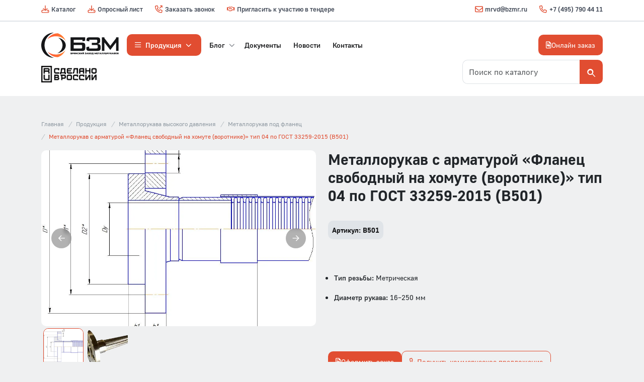

--- FILE ---
content_type: text/html; charset=UTF-8
request_url: https://bzmr.ru/production/metallorukava-vysokogo-davleniya/metallorukav-pod-flanets/metallorukav-s-armaturoy-flanets-svobodnyy-na-khomute-vorotnike-tip-04-po-gost-33259-2015-b501/
body_size: 118329
content:
<!DOCTYPE html>

<html lang="ru" class="webkit-smooth">
	<head>
        <!-- Yandex.Metrika counter -->
        <script type="text/javascript" >
            (function(m,e,t,r,i,k,a){m[i]=m[i]||function(){(m[i].a=m[i].a||[]).push(arguments)};
                m[i].l=1*new Date();
                for (var j = 0; j < document.scripts.length; j++) {if (document.scripts[j].src === r) { return; }}
                k=e.createElement(t),a=e.getElementsByTagName(t)[0],k.async=1,k.src=r,a.parentNode.insertBefore(k,a)})
            (window, document, "script", "https://mc.yandex.ru/metrika/tag.js", "ym");

            ym(96914173, "init", {
                clickmap:true,
                trackLinks:true,
                accurateTrackBounce:true,
                webvisor:true
            });
        </script>
        <noscript><div><img src="https://mc.yandex.ru/watch/96914173" style="position:absolute; left:-9999px;" alt="" /></div></noscript>
        <!-- /Yandex.Metrika counter -->
		<!-- <meta charset=""/>-->
		<meta name="viewport" content="width=device-width, user-scalable=no, initial-scale=1.0, maximum-scale=1.0, minimum-scale=1.0">
		<title>Металлорукав с арматурой «Фланец свободный на хомуте (воротнике)» тип 04 по ГОСТ 33259-2015 (B501)</title>


		<meta http-equiv="Content-Type" content="text/html; charset=UTF-8" />
<meta name="description" content="Производство металлорукавов выского давления сильфонных из нержавеющей стали" />
<link href="/local/templates/bzm-template/components/bitrix/news.detail/element.detail/style.css?17118903843268" type="text/css"  rel="stylesheet" />
<link href="/local/templates/bzm-template/components/bitrix/catalog.section.list/bzm-section-list/style.css?1711890384540" type="text/css"  rel="stylesheet" />
<link href="/local/templates/bzm-template/lib/bootstrap-5.3.2/css/bootstrap.css?1711890384280813" type="text/css"  data-template-style="true"  rel="stylesheet" />
<link href="/local/templates/bzm-template/lib/slick-carousel/css/slick.css?17118903841854" type="text/css"  data-template-style="true"  rel="stylesheet" />
<link href="/local/templates/bzm-template/lib/owlCarousel2/assets/owl.carousel.min.css?17118903843351" type="text/css"  data-template-style="true"  rel="stylesheet" />
<link href="/local/templates/bzm-template/lib/magnific-popup/magnific-popup.min.css?17118903845259" type="text/css"  data-template-style="true"  rel="stylesheet" />
<link href="/local/templates/bzm-template/components/bitrix/menu/bzm_menu/style.css?17119776233633" type="text/css"  data-template-style="true"  rel="stylesheet" />
<link href="/local/templates/bzm-template/components/bitrix/menu/bzm_menu/themes/blue/colors.css?1711890384694" type="text/css"  data-template-style="true"  rel="stylesheet" />
<link href="/local/templates/bzm-template/components/bitrix/catalog.section.list/section-menu-list/style.css?1711890384500" type="text/css"  data-template-style="true"  rel="stylesheet" />
<link href="/local/templates/bzm-template/components/bitrix/news.list/exploitation-menu/style.css?1711890384265" type="text/css"  data-template-style="true"  rel="stylesheet" />
<link href="/local/templates/bzm-template/components/bitrix/breadcrumb/bzm-bread/style.css?1711890384890" type="text/css"  data-template-style="true"  rel="stylesheet" />
<link href="/local/templates/bzm-template/components/bitrix/menu/bzm_menu-footer/style.css?17119790042552" type="text/css"  data-template-style="true"  rel="stylesheet" />
<link href="/local/js/inoxi/core/modal/style.css?17118903841267" type="text/css"  data-template-style="true"  rel="stylesheet" />
<link href="/local/templates/bzm-template/components/bitrix/main.include/form/style.css?17118903846127" type="text/css"  data-template-style="true"  rel="stylesheet" />
<link href="/local/components/inoxi/iblock.element.add/templates/bootstrap_v5/style.css?171189038410931" type="text/css"  data-template-style="true"  rel="stylesheet" />
<link href="/local/components/inoxi/iblock.element.add/templates/bootstrap_v5/js/bootstrap4-datetimepicker/css/bootstrap-datetimepicker.css?17118903849494" type="text/css"  data-template-style="true"  rel="stylesheet" />
<link href="/local/components/inoxi/iblock.element.add/templates/bootstrap_v5/fonts/style.css?1711890384173" type="text/css"  data-template-style="true"  rel="stylesheet" />
<link href="/local/templates/bzm-template/styles.css?17118903841022" type="text/css"  data-template-style="true"  rel="stylesheet" />
<link href="/local/templates/bzm-template/template_styles.css?171221529217797" type="text/css"  data-template-style="true"  rel="stylesheet" />
<script>if(!window.BX)window.BX={};if(!window.BX.message)window.BX.message=function(mess){if(typeof mess==='object'){for(let i in mess) {BX.message[i]=mess[i];} return true;}};</script>
<script>(window.BX||top.BX).message({"JS_CORE_LOADING":"Загрузка...","JS_CORE_NO_DATA":"- Нет данных -","JS_CORE_WINDOW_CLOSE":"Закрыть","JS_CORE_WINDOW_EXPAND":"Развернуть","JS_CORE_WINDOW_NARROW":"Свернуть в окно","JS_CORE_WINDOW_SAVE":"Сохранить","JS_CORE_WINDOW_CANCEL":"Отменить","JS_CORE_WINDOW_CONTINUE":"Продолжить","JS_CORE_H":"ч","JS_CORE_M":"м","JS_CORE_S":"с","JSADM_AI_HIDE_EXTRA":"Скрыть лишние","JSADM_AI_ALL_NOTIF":"Показать все","JSADM_AUTH_REQ":"Требуется авторизация!","JS_CORE_WINDOW_AUTH":"Войти","JS_CORE_IMAGE_FULL":"Полный размер"});</script>

<script src="/bitrix/js/main/core/core.js?1744193772498479"></script>

<script>BX.Runtime.registerExtension({"name":"main.core","namespace":"BX","loaded":true});</script>
<script>BX.setJSList(["\/bitrix\/js\/main\/core\/core_ajax.js","\/bitrix\/js\/main\/core\/core_promise.js","\/bitrix\/js\/main\/polyfill\/promise\/js\/promise.js","\/bitrix\/js\/main\/loadext\/loadext.js","\/bitrix\/js\/main\/loadext\/extension.js","\/bitrix\/js\/main\/polyfill\/promise\/js\/promise.js","\/bitrix\/js\/main\/polyfill\/find\/js\/find.js","\/bitrix\/js\/main\/polyfill\/includes\/js\/includes.js","\/bitrix\/js\/main\/polyfill\/matches\/js\/matches.js","\/bitrix\/js\/ui\/polyfill\/closest\/js\/closest.js","\/bitrix\/js\/main\/polyfill\/fill\/main.polyfill.fill.js","\/bitrix\/js\/main\/polyfill\/find\/js\/find.js","\/bitrix\/js\/main\/polyfill\/matches\/js\/matches.js","\/bitrix\/js\/main\/polyfill\/core\/dist\/polyfill.bundle.js","\/bitrix\/js\/main\/core\/core.js","\/bitrix\/js\/main\/polyfill\/intersectionobserver\/js\/intersectionobserver.js","\/bitrix\/js\/main\/lazyload\/dist\/lazyload.bundle.js","\/bitrix\/js\/main\/polyfill\/core\/dist\/polyfill.bundle.js","\/bitrix\/js\/main\/parambag\/dist\/parambag.bundle.js"]);
</script>
<script>BX.Runtime.registerExtension({"name":"inoxi.core.external.jquery","namespace":"window","loaded":true});</script>
<script>BX.Runtime.registerExtension({"name":"inoxi.core.external.bootstrap","namespace":"window","loaded":true});</script>
<script>BX.Runtime.registerExtension({"name":"inoxi.core.utilities.object","namespace":"window","loaded":true});</script>
<script>BX.Runtime.registerExtension({"name":"inoxi.core.utilities.entity","namespace":"window","loaded":true});</script>
<script>(window.BX||top.BX).message({"I_MODAL_TITLE":"Заголовок окна","I_MODAL_SAVE_BTN_TITLE":"Добавить","I_MODAL_CLOSE_BTN_TITLE":"Закрыть"});</script>
<script>BX.Runtime.registerExtension({"name":"inoxi.core.modal","namespace":"window","loaded":true});</script>
<script>BX.Runtime.registerExtension({"name":"jquery.maskedinput","namespace":"window","loaded":true});</script>
<script>BX.Runtime.registerExtension({"name":"bootstrap.datetimepicker","namespace":"window","loaded":true});</script>
<script>BX.Runtime.registerExtension({"name":"pt_mono","namespace":"window","loaded":true});</script>
<script>(window.BX||top.BX).message({"LANGUAGE_ID":"ru","FORMAT_DATE":"DD.MM.YYYY","FORMAT_DATETIME":"DD.MM.YYYY HH:MI:SS","COOKIE_PREFIX":"BITRIX_SM","SERVER_TZ_OFFSET":"10800","UTF_MODE":"Y","SITE_ID":"s1","SITE_DIR":"\/","USER_ID":"","SERVER_TIME":1765117385,"USER_TZ_OFFSET":0,"USER_TZ_AUTO":"Y","bitrix_sessid":"bf08cfa7fe1e877a650afa1331b9de0c"});</script>




<script src="/local/templates/bzm-template/lib/jquery/jquery-3.7.1.min.js?171189038487533"></script>
<script src="/local/templates/bzm-template/lib/jquery/ui/jquery-ui.js?1711890384520714"></script>
<script src="/local/templates/bzm-template/lib/bootstrap-5.3.2/js/bootstrap.bundle.min.js?171189038480663"></script>
<script src="/local/templates/bzm-template/lib/slick-carousel/js/slick.min.js?171189038442862"></script>
<script src="/local/templates/bzm-template/lib/owlCarousel2/owl.carousel.min.js?171189038444342"></script>
<script src="/local/templates/bzm-template/lib/magnific-popup/jquery.magnific-popup.min.js?171189038420216"></script>
<script src="/local/templates/bzm-template/lib/jquery/inputmask/jquery.mask.min.js?17118903848327"></script>
<script src="/local/templates/bzm-template/lib/jquery/inputmask/jquery.mask.js?171189038423177"></script>
<script src="/local/templates/bzm-template/components/bitrix/menu/bzm_menu/script.js?17118903842724"></script>
<script src="/local/templates/bzm-template/components/bitrix/menu/bzm_menu-footer/script.js?17118903842724"></script>
<script src="/local/js/inoxi/core/utilities/object.js?1711890384549"></script>
<script src="/local/js/inoxi/core/utilities/entity.js?1711890384692"></script>
<script src="/local/js/inoxi/core/modal/script.js?17118903847417"></script>
<script src="/local/templates/bzm-template/components/bitrix/main.include/form/script.js?17118903845507"></script>
<script src="/local/components/inoxi/iblock.element.add/templates/bootstrap_v5/script.js?171189038420086"></script>
<script src="/local/components/inoxi/iblock.element.add/templates/bootstrap_v5/js/jquery.maskedinput.min.js?17118903844324"></script>
<script src="/local/components/inoxi/iblock.element.add/templates/bootstrap_v5/js/bootstrap4-datetimepicker/moment/moment-with-locales.js?1711890384617694"></script>
<script src="/local/components/inoxi/iblock.element.add/templates/bootstrap_v5/js/bootstrap4-datetimepicker/js/bootstrap-datetimepicker.min.js?171189038437973"></script>
<script src="/local/templates/bzm-template/components/bitrix/news.detail/element.detail/script.js?17118903841837"></script>
<script>var _ba = _ba || []; _ba.push(["aid", "6f796f6165c4c6b60c8846a8393be971"]); _ba.push(["host", "bzmr.ru"]); (function() {var ba = document.createElement("script"); ba.type = "text/javascript"; ba.async = true;ba.src = (document.location.protocol == "https:" ? "https://" : "http://") + "bitrix.info/ba.js";var s = document.getElementsByTagName("script")[0];s.parentNode.insertBefore(ba, s);})();</script>


        <script src="https://cdnjs.cloudflare.com/ajax/libs/jquery.mask/1.14.15/jquery.mask.min.js"></script>
	</head>
	<body>
    <div id="panel"></div>

		<header id="header" class="header d-flex flex-column ">

            <div class="border_absolute d-none d-lg-block"></div>
            <div class="container">
                <div class="header-up d-lg-flex d-none flex-row justify-content-between px-0">

                    <div class="mt-2">
                        <ul class="d-flex flex-row ps-0 mb-2">
                            <li class="header-li me-4" id="li-catalog">
                                                                <a target="_blank" href="/upload/Главная/include/c82/zy52ahubxb4ncdl87jqjj42n3ld1haoo.pdf" download>
                                    Каталог
                                </a>
                            </li>

                            <li class="header-li me-4"  id="li-qlist">
                                <div class="dropdown">
                                    <a  role="button" data-bs-toggle="dropdown" aria-expanded="false" href="#" download>
                                        Опросный лист
                                    </a>
                                    <ul class="dropdown-menu" >
                                        <li  >
                                                                                        <a class="dropdown-item" target="_blank"  download href=" /upload/header/include/58c/9q83dlih5ls8s1o96nl0wbumiocrg0o0.pdf ">Для металлорукавов</a></li>
                                        <li >
                                                                                        <a class="dropdown-item" target="_blank" download href="/upload/header/include/4f8/ajmjoq3o5i1a0qo3zu4vkrru37ozi8ri.pdf">
                                                Для компенасторов</a></li>
                                    </ul>
                                </div>
                            </li>

                            <li class="header-li me-4"  id="li-call">
                                <a href="#order-call" data-bs-toggle="modal">Заказать звонок</a>
                            </li>

                            <li class="header-li me-4"  id="li-tender">
                                <a href="#participation-tender" data-bs-toggle="modal">Пригласить к участию в тендере</a>
                            </li>

                        </ul>
                    </div>

                    <div class="mt-2">

                        <ul class="d-flex flex-row  mb-2">
                            <li class="header-li me-4" id="li-mail">
                                <a class="header-link" href="mailto:mrvd@bzmr.ru">mrvd@bzmr.ru</a>

                            </li>

                            <li class="header-li" id="li-phone">
                                <a class="header-link" href="tel:+7 (495) 790 44 11">+7 (495) 790 44 11</a>

                            </li>

                        </ul>

                    </div>

                </div>

                <div class="header-down  px-0 px-0 pt-lg-4 pt-3">
                    <div class="d-flex flex-row justify-content-between ">

                        <div class="logo_and_menu d-flex flex-row gap-4 align-items-center">

                            <a href="/" class="d-lg-block d-none">
                                <img src="/local/templates/bzm-template/assets/images/Logo-header.svg" alt="logo">
                            </a>



                            <div class="menu">
                                
<nav class="navbar navbar-expand-lg d-none d-lg-block">
    <div class="container-fluid">
        <div class="collapse navbar-collapse" id="navbarNav">
            <ul class="navbar-nav d-flex align-items-baseline" id="ul_catalog_menu_LkGdQn">
                     <!-- first level-->
                    <li  class="nav-item mx-1  dropdown">
                                                <div class="btn-group d-flex align-items-baseline   px-3 py-1 background-main-btn text-white ">
                                                         <svg width="13" height="11" viewBox="0 0 13 11" fill="none" xmlns="http://www.w3.org/2000/svg">
                                <path d="M0 0.65625C0 0.300781 0.273438 0 0.65625 0H11.5938C11.9492 0 12.25 0.300781 12.25 0.65625C12.25 1.03906 11.9492 1.3125 11.5938 1.3125H0.65625C0.273438 1.3125 0 1.03906 0 0.65625ZM0 5.03125C0 4.67578 0.273438 4.375 0.65625 4.375H11.5938C11.9492 4.375 12.25 4.67578 12.25 5.03125C12.25 5.41406 11.9492 5.6875 11.5938 5.6875H0.65625C0.273438 5.6875 0 5.41406 0 5.03125ZM12.25 9.40625C12.25 9.78906 11.9492 10.0625 11.5938 10.0625H0.65625C0.273438 10.0625 0 9.78906 0 9.40625C0 9.05078 0.273438 8.75 0.65625 8.75H11.5938C11.9492 8.75 12.25 9.05078 12.25 9.40625Z" fill="white"/>
                            </svg>  

                            <button type="button" class="clear-btn px-0   text-white "><a class="menu-a nav-link   text-white  " href="/production/">Продукция                                </a></button>
                            <button onclick="" type="button" class="clear-btn dropdown-toggle dropdown-toggle-split px-0   text-white " data-bs-toggle="dropdown" aria-expanded="false">
                                <span class="visually-hidden">Toggle Dropdown</span>
                                <svg class="animete_drop" width="11" height="7" viewBox="0 0 11 7" fill="none" xmlns="http://www.w3.org/2000/svg">
                                    <path d="M6.33984 5.96484C6.06641 6.23828 5.65625 6.23828 5.41016 5.96484L1.03516 1.58984C0.761719 1.34375 0.761719 0.933594 1.03516 0.6875C1.28125 0.414062 1.69141 0.414062 1.9375 0.6875L5.84766 4.59766L9.78516 0.660156C10.0312 0.414062 10.4414 0.414062 10.6875 0.660156C10.9609 0.933594 10.9609 1.34375 10.6875 1.58984L6.33984 5.96484Z" fill="  #FFFFFF  "/>
                                </svg>
                            </button>

                        
                                                                                                <ul class="dropdown-menu animate slideIn mt-5">
                                            
    <li class="parent   ">
        <a class="dropdown-item p-3    " href="/production/metallorukava-vysokogo-davleniya/">
            Металлорукава высокого давления        </a>
    </li>
    <li class="parent   ">
        <a class="dropdown-item p-3    " href="/production/spetsialnye-metallorukava/">
            Специальные металлорукава        </a>
    </li>
                                        </ul>

                                
                                            </li>
                     <!-- first level-->
                    <li  class="nav-item mx-1  dropdown">
                                                <div class="btn-group d-flex align-items-baseline  ">
                            

                            <button type="button" class="clear-btn px-0 "><a class="menu-a nav-link  " href="/exploitation/">Блог                                </a></button>
                            <button onclick="" type="button" class="clear-btn dropdown-toggle dropdown-toggle-split px-0 " data-bs-toggle="dropdown" aria-expanded="false">
                                <span class="visually-hidden">Toggle Dropdown</span>
                                <svg class="animete_drop" width="11" height="7" viewBox="0 0 11 7" fill="none" xmlns="http://www.w3.org/2000/svg">
                                    <path d="M6.33984 5.96484C6.06641 6.23828 5.65625 6.23828 5.41016 5.96484L1.03516 1.58984C0.761719 1.34375 0.761719 0.933594 1.03516 0.6875C1.28125 0.414062 1.69141 0.414062 1.9375 0.6875L5.84766 4.59766L9.78516 0.660156C10.0312 0.414062 10.4414 0.414062 10.6875 0.660156C10.9609 0.933594 10.9609 1.34375 10.6875 1.58984L6.33984 5.96484Z" fill=" #868A91"/>
                                </svg>
                            </button>

                        
                                                                                                <ul class="dropdown-menu animate slideIn mt-5">
                                            
                    <li class="parent">
                <a class="dropdown-item p-3" href="/exploitation/ustroystvo-metallorukava-vysokogo-davleniya-konstruktsiya-sloi-fitingi/">
                    Устройство металлорукава высокого давления: конструкция, слои, фитинги                </a>
            </li>
                        <li class="parent">
                <a class="dropdown-item p-3" href="/exploitation/osnovnye-kharakteristiki-metallorukavov/">
                    Основные характеристики металлорукавов                </a>
            </li>
                        <li class="parent">
                <a class="dropdown-item p-3" href="/exploitation/pravila-ustanovki-metallorukava/">
                    Правила установки металлорукавов                </a>
            </li>
                        <li class="parent">
                <a class="dropdown-item p-3" href="/exploitation/podbor-i-zakaz/">
                    Рекомендации для подбора и заказа металлорукавов                </a>
            </li>
                        <li class="parent">
                <a class="dropdown-item p-3" href="/exploitation/montazh-metallorukavov/">
                    Монтаж металлорукавов                </a>
            </li>
                        <li class="parent">
                <a class="dropdown-item p-3" href="/exploitation/klassifikatsiya-i-markirovka-metallorukavov-vysokogo-davleniya-po-gost-sae-i-iso/">
                    Классификация и маркировка металлорукавов высокого давления по ГОСТ, SAE и ISO                </a>
            </li>
                        <li class="parent">
                <a class="dropdown-item p-3" href="/exploitation/gid-po-vyboru-rukava-dlya-gidravliki-kak-podobrat-pod-rabochuyu-zhidkost/">
                    Гид по выбору рукава для гидравлики: как подобрать под рабочую жидкость                </a>
            </li>
                        <li class="parent">
                <a class="dropdown-item p-3" href="/exploitation/davlenie-ne-edinstvennyy-vrag-pochemu-temperatura-sredy-tak-zhe-vazhna-dlya-resursa-mrvd/">
                    Давление — не единственный враг: почему температура среды так же важна для ресурса МРВД                </a>
            </li>
            
                                        </ul>

                                
                                            </li>
                     <!-- first level-->
                    <li  class="nav-item mx-1 ">
                                                        <button class="clear-btn px-0">                            <a class="nav-link menu-a  " href="/documents/"  >
                                        Документы                                    </a></button>

                        
                                            </li>
                     <!-- first level-->
                    <li  class="nav-item mx-1 ">
                                                        <button class="clear-btn px-0">                            <a class="nav-link menu-a  " href="/news/"  >
                                        Новости                                    </a></button>

                        
                                            </li>
                     <!-- first level-->
                    <li  class="nav-item mx-1 ">
                                                        <button class="clear-btn px-0">                            <a class="nav-link menu-a  " href="/contacts/"  >
                                        Контакты                                    </a></button>

                        
                                            </li>
                            </ul>
        </div>
    </div>
</nav>


<!--МЕНЮ ДЛЯ МОБИЛОК-->
<nav class="navbar navbar-expand-lg d-lg-none">
        <button class="navbar-toggler navbar-toggler-none-border p-0" type="button" data-bs-toggle="offcanvas" data-bs-target="#offcanvasExample" aria-controls="offcanvasExample">
            <span class="navbar-toggler-icon custom-bs-icon"></span>
        </button>
</nav>

<div class="offcanvas offcanvas-start" tabindex="-1" id="offcanvasExample" aria-labelledby="offcanvasExampleLabel">
    <div class="offcanvas-header header-up mobile-header">
        <h5 class="offcanvas-title" id="offcanvasExampleLabel">Меню</h5>
        <button type="button" class=" text-reset" data-bs-dismiss="offcanvas" aria-label="Close"><svg width="20" height="20" viewBox="0 0 20 20" fill="none" xmlns="http://www.w3.org/2000/svg">
                <path d="M18.2812 19.7188L10.0312 11.4062L1.71875 19.7188C1.34375 20.0938 0.71875 20.0938 0.28125 19.7188C-0.09375 19.2812 -0.09375 18.6562 0.28125 18.2812L8.59375 9.96875L0.28125 1.71875C-0.09375 1.34375 -0.09375 0.71875 0.28125 0.28125C0.71875 -0.09375 1.34375 -0.09375 1.71875 0.28125L10.0312 8.59375L18.2812 0.28125C18.6562 -0.09375 19.2812 -0.09375 19.7188 0.28125C20.0938 0.71875 20.0938 1.34375 19.7188 1.71875L11.4062 9.96875L19.7188 18.2812C20.0938 18.6562 20.0938 19.2812 19.7188 19.7188C19.2812 20.0938 18.6562 20.0938 18.2812 19.7188Z" fill="black"/>
            </svg>
        </button>
    </div>
    <div class="p-3 d-flex flex-column ">
        <ul class="navbar-nav" id="ul_catalog_menu_LkGdQn">
                 <!-- first level-->
            <li  class="nav-item">
                        <a class="nav-link menu-a-mobile pb-3 active_menu " href="/production/" >
                            Продукция                        </a>

        </li>
                
    <li class="footer-text footer-li pb-3   text-body ">
        <a class="footer-text menu-footer-a    text-body " href="/production/metallorukava-vysokogo-davleniya/">
            Металлорукава высокого давления        </a>
    </li>
    <li class="footer-text footer-li pb-3   text-body ">
        <a class="footer-text menu-footer-a    text-body " href="/production/spetsialnye-metallorukava/">
            Специальные металлорукава        </a>
    </li>
     <!-- first level-->
            <li  class="nav-item">
                        <a class="nav-link menu-a-mobile  " href="/exploitation/" >
                            Блог                        </a>

        </li>
                     <!-- first level-->
            <li  class="nav-item">
                        <a class="nav-link menu-a-mobile  " href="/documents/" >
                            Документы                        </a>

        </li>
                     <!-- first level-->
            <li  class="nav-item">
                        <a class="nav-link menu-a-mobile  " href="/news/" >
                            Новости                        </a>

        </li>
                     <!-- first level-->
            <li  class="nav-item">
                        <a class="nav-link menu-a-mobile  " href="/contacts/" >
                            Контакты                        </a>

        </li>
                        </ul>

        <div class="online-zakaz d-flex align-items-center pt-2">
            <a class="btn bzm-btn w-100" href="/order">
                <svg width="11" height="15" viewBox="0 0 11 15" fill="none" xmlns="http://www.w3.org/2000/svg">
                    <path d="M1.75 12.9375H8.75C8.96875 12.9375 9.1875 12.7461 9.1875 12.5V4.625H7C6.50781 4.625 6.125 4.24219 6.125 3.75V1.5625H1.75C1.50391 1.5625 1.3125 1.78125 1.3125 2V12.5C1.3125 12.7461 1.50391 12.9375 1.75 12.9375ZM0 2C0 1.04297 0.765625 0.25 1.75 0.25H6.26172C6.72656 0.25 7.16406 0.441406 7.49219 0.769531L9.98047 3.25781C10.3086 3.58594 10.5 4.02344 10.5 4.48828V12.5C10.5 13.4844 9.70703 14.25 8.75 14.25H1.75C0.765625 14.25 0 13.4844 0 12.5V2ZM2.1875 3.3125C2.1875 3.09375 2.37891 2.875 2.625 2.875H4.8125C5.03125 2.875 5.25 3.09375 5.25 3.3125C5.25 3.55859 5.03125 3.75 4.8125 3.75H2.625C2.37891 3.75 2.1875 3.55859 2.1875 3.3125ZM2.1875 5.0625C2.1875 4.84375 2.37891 4.625 2.625 4.625H4.8125C5.03125 4.625 5.25 4.84375 5.25 5.0625C5.25 5.30859 5.03125 5.5 4.8125 5.5H2.625C2.37891 5.5 2.1875 5.30859 2.1875 5.0625ZM5.25 11.1875C5.25 10.9688 5.44141 10.75 5.6875 10.75H7.875C8.09375 10.75 8.3125 10.9688 8.3125 11.1875C8.3125 11.4336 8.09375 11.625 7.875 11.625H5.6875C5.44141 11.625 5.25 11.4336 5.25 11.1875ZM3.0625 6.375H7.4375C7.90234 6.375 8.3125 6.78516 8.3125 7.25V9C8.3125 9.49219 7.90234 9.875 7.4375 9.875H3.0625C2.57031 9.875 2.1875 9.49219 2.1875 9V7.25C2.1875 6.78516 2.57031 6.375 3.0625 6.375Z" fill="white"/>
                </svg>
                Онлайн заказ
            </a>
        </div>

        <ul class="d-flex flex-column pt-4 ps-0 mb-0">

            <li class="header-li mb-4" id="li-catalog">
                <a target="_blank" href="/upload/Главная/include/c82/zy52ahubxb4ncdl87jqjj42n3ld1haoo.pdf" download>
                    Каталог
                </a>
            </li>

            <li class="header-li mb-4"  id="li-qlist">
                <div class="dropdown">
                    <a  role="button" data-bs-toggle="dropdown" aria-expanded="false" href="#" download>
                        Опросный лист
                    </a>
                    <ul class="dropdown-menu" >
                        <li  >
                                                        <a class="dropdown-item" target="_blank"  download href=" /upload/header/include/58c/9q83dlih5ls8s1o96nl0wbumiocrg0o0.pdf ">Для металлорукавов</a></li>
                        <li >
                                                        <a class="dropdown-item" target="_blank" download href="/upload/header/include/4f8/ajmjoq3o5i1a0qo3zu4vkrru37ozi8ri.pdf">
                                Для компенасторов</a></li>
                    </ul>
                </div>
            </li>

            <li class="header-li mb-4"  id="li-call">
                <a href="#order-call" data-bs-toggle="modal">Заказать звонок</a>
            </li>

            <li class="header-li "  id="li-tender">
                <a href="#participation-tender" data-bs-toggle="modal">Пригласить к участию в тендере</a>
            </li>

        </ul>



    </div>

    <div class="social-mobile pt-3">
        <img class="object-fit-contain ms-3 mt-2 mb-2" width="110" height="40" src="/local/templates/bzm-template/assets/images/black-logo.png" alt="">

        <ul class="d-flex flex-column ps-3">

            <h3 class="mb-3">
                <a class="header-link-mobile" href="tel:+7 (495) 790 44 11">+7 (495) 790 44 11</a>
            </h3>

            <h3>
                <a class="header-link-mobile" href="mailto:mrvd@bzmr.ru">mrvd@bzmr.ru</a>
            </h3>

            <p class="pr-bzm">
                Для вопросов и предложений
            </p>

            <div class="d-flex flex-column">

                <p class="pr-bzm">
                    Следите за нашей деятельностью в социальных сетях
                </p>

                <div class="d-flex flex-row align-items-center">

                    <a target="_blank" href="https://t.me/" class="pe-3">
                        <img src="/local/templates/bzm-template/assets/images/tg-icon.svg" alt="telegram">
                    </a>

                    <a target="_blank" href="https://www.youtube.com/" class="pe-3">
                        <img src="/local/templates/bzm-template/assets/images/youtube-icon.svg" alt="youtube">
                    </a>

                    <a target="_blank" href="https://vk.com/" class="pe-3">
                        <img src="/local/templates/bzm-template/assets/images/vk-icon.svg" alt="vk">
                    </a>



                </div>

            </div>


    </div>

</div>

<script>
    document.querySelectorAll('.dropdown').forEach(dropdown => {
        let timeout;

        dropdown.addEventListener('mouseenter', function() {
            clearTimeout(timeout); // Очистить предыдущий таймер, если есть
            let menus = document.querySelectorAll('.dropdown-menu');
            menus.forEach(menu => {
                menu.classList.remove('show');
            });
            dropdown.classList.add('show');
            dropdown.querySelector('.dropdown-menu').classList.add('show');
        });

        dropdown.addEventListener('mouseleave', function() {
            // Добавить задержку перед удалением класса show
            timeout = setTimeout(() => {
                dropdown.classList.remove('show');
                dropdown.querySelector('.dropdown-menu').classList.remove('show');
            }, 500); // 1000 мс = 1 секунда (можете изменить значение по вашему усмотрению)
        });
    });


</script>                            </div>


                        </div>
                        <a href="/" class="d-lg-none  d-flex align-items-center">
                            <img src="/local/templates/bzm-template/assets/images/Logo-Mobile.svg" alt="logo">
                        </a>

                        <div class=" d-flex d-lg-none align-items-center" id="mobile_phone_ico">
                            <a style="color: white" class="header-link " href="tel:+7 (495) 790 44 11"><svg width="21" height="21" viewBox="0 0 21 21" fill="none" xmlns="http://www.w3.org/2000/svg">
                                    <path d="M14.6484 11.2812L19.0234 13.1562C19.7266 13.4297 20.1172 14.1719 19.9609 14.9141L19.0234 19.2891C18.8672 19.9922 18.2031 20.5391 17.5 20.5391C17.2266 20.5391 16.9922 20.5 16.7578 20.5C16.3672 20.5 15.9766 20.4609 15.625 20.4219C6.83594 19.4844 0 12.0625 0 3C0 2.29688 0.507812 1.63281 1.21094 1.47656L5.58594 0.539062C6.32812 0.382812 7.07031 0.773438 7.34375 1.47656L9.21875 5.85156C9.49219 6.47656 9.33594 7.21875 8.78906 7.64844L7.1875 8.97656C8.24219 10.7734 9.72656 12.2578 11.5234 13.3125L12.8516 11.7109C13.2812 11.1641 14.0234 11.0078 14.6484 11.2812ZM17.2266 18.625L18.0469 14.7578L14.1406 13.0781L13.0078 14.4844C12.4219 15.1875 11.4062 15.3828 10.5859 14.9141C8.51562 13.7031 6.79688 11.9844 5.58594 9.91406C5.11719 9.09375 5.3125 8.07812 6.01562 7.49219L7.42188 6.35938L5.74219 2.45312L1.875 3.27344C1.99219 11.7109 8.78906 18.5078 17.2266 18.625Z" fill="#E14D31"/>
                                </svg>
                            </a>
                        </div>


                        <div class="online-zakaz  d-lg-flex d-none align-items-center">
                            <a class="btn bzm-btn d-flex align-items-center" href="/order">
                                <svg width="11" height="15" viewBox="0 0 11 15" fill="none" xmlns="http://www.w3.org/2000/svg">
                                    <path d="M1.75 12.9375H8.75C8.96875 12.9375 9.1875 12.7461 9.1875 12.5V4.625H7C6.50781 4.625 6.125 4.24219 6.125 3.75V1.5625H1.75C1.50391 1.5625 1.3125 1.78125 1.3125 2V12.5C1.3125 12.7461 1.50391 12.9375 1.75 12.9375ZM0 2C0 1.04297 0.765625 0.25 1.75 0.25H6.26172C6.72656 0.25 7.16406 0.441406 7.49219 0.769531L9.98047 3.25781C10.3086 3.58594 10.5 4.02344 10.5 4.48828V12.5C10.5 13.4844 9.70703 14.25 8.75 14.25H1.75C0.765625 14.25 0 13.4844 0 12.5V2ZM2.1875 3.3125C2.1875 3.09375 2.37891 2.875 2.625 2.875H4.8125C5.03125 2.875 5.25 3.09375 5.25 3.3125C5.25 3.55859 5.03125 3.75 4.8125 3.75H2.625C2.37891 3.75 2.1875 3.55859 2.1875 3.3125ZM2.1875 5.0625C2.1875 4.84375 2.37891 4.625 2.625 4.625H4.8125C5.03125 4.625 5.25 4.84375 5.25 5.0625C5.25 5.30859 5.03125 5.5 4.8125 5.5H2.625C2.37891 5.5 2.1875 5.30859 2.1875 5.0625ZM5.25 11.1875C5.25 10.9688 5.44141 10.75 5.6875 10.75H7.875C8.09375 10.75 8.3125 10.9688 8.3125 11.1875C8.3125 11.4336 8.09375 11.625 7.875 11.625H5.6875C5.44141 11.625 5.25 11.4336 5.25 11.1875ZM3.0625 6.375H7.4375C7.90234 6.375 8.3125 6.78516 8.3125 7.25V9C8.3125 9.49219 7.90234 9.875 7.4375 9.875H3.0625C2.57031 9.875 2.1875 9.49219 2.1875 9V7.25C2.1875 6.78516 2.57031 6.375 3.0625 6.375Z" fill="white"/>
                                </svg>
                                Онлайн заказ
                            </a>
                        </div>

                    </div>

                </div>
            </div>


            <div class="container d-flex justify-content-end  justify-content-sm-between pb-lg-4 pb-3">
                <img class="d-none d-sm-block object-fit-contain mt-2" width="110" height="40" src="/local/templates/bzm-template/assets/images/black-logo.png" alt="">
                                <form action="/search/index.php" method="get" class="d-flex flex-row  input-group" id="search_element_catalog">
                    <input type="text" name="q" placeholder="Поиск по каталогу" class="form-control  form-outline" style="
    border-right: none;
    border-radius: 10px 0px 0px 10px !important;
">
                    <button type="submit" class="btn bzm-btn">

                        <svg width="16" height="16" viewBox="0 0 16 16" fill="none" xmlns="http://www.w3.org/2000/svg">
                            <path d="M11.742 10.344H11.085L10.829 10.096C11.773 9.01066 12.3333 7.5766 12.3333 6.0553C12.3333 2.7094 9.6239 0 6.27797 0C2.93205 0 0.222656 2.7094 0.222656 6.0553C0.222656 9.40121 2.93205 12.1106 6.27797 12.1106C7.79926 12.1106 9.23332 11.5504 10.3187 10.6064L10.5661 10.8627V11.5207L15.3333 16.2733L16.2725 15.334L11.742 10.344ZM6.27797 10.344C4.15013 10.344 2.44064 8.6345 2.44064 6.50666C2.44064 4.37882 4.15013 2.66933 6.27797 2.66933C8.40581 2.66933 10.1153 4.37882 10.1153 6.50666C10.1153 8.6345 8.40581 10.344 6.27797 10.344Z" fill="white"/>
                        </svg>

                    </button>
                </form>
            </div>



        </header>
        <style>
            @media (max-width: 768px) {
                #search_element_catalog{
                    width: 50% !important;
                }
            }
            @media (max-width: 390px) {
                #search_element_catalog{
                    width: 100% !important;
                }
            }
            #search_element_catalog{
                width: 25%;
            }
            .header-li{
                position: relative;
            }
        </style>
		<main>
            <link href="/bitrix/css/main/font-awesome.css?171189038328777" type="text/css" rel="stylesheet" />
<div class="bx-breadcrumb mt-lg-5 mt-3" itemscope itemtype="http://schema.org/BreadcrumbList"><div class="container"><div class="pt-lg-0 pt-1">
			<div class="bx-breadcrumb-item " id="bx_breadcrumb_0" itemprop="itemListElement" itemscope itemtype="http://schema.org/ListItem">
				
				<a class="bzm-bread-item" href="/" title="Главная" itemprop="item">
					<span itemprop="name">Главная</span>
				</a>
				<meta itemprop="position" content="1" />
			</div>
			<div class="bx-breadcrumb-item " id="bx_breadcrumb_1" itemprop="itemListElement" itemscope itemtype="http://schema.org/ListItem">
				<i class="">/</i>
				<a class="bzm-bread-item" href="/production/" title="Продукция" itemprop="item">
					<span itemprop="name">Продукция</span>
				</a>
				<meta itemprop="position" content="2" />
			</div>
			<div class="bx-breadcrumb-item " id="bx_breadcrumb_2" itemprop="itemListElement" itemscope itemtype="http://schema.org/ListItem">
				<i class="">/</i>
				<a class="bzm-bread-item" href="/production/metallorukava-vysokogo-davleniya/" title="Металлорукава высокого давления" itemprop="item">
					<span itemprop="name">Металлорукава высокого давления</span>
				</a>
				<meta itemprop="position" content="3" />
			</div>
			<div class="bx-breadcrumb-item " id="bx_breadcrumb_3" itemprop="itemListElement" itemscope itemtype="http://schema.org/ListItem">
				<i class="">/</i>
				<a class="bzm-bread-item" href="/production/metallorukava-vysokogo-davleniya/metallorukav-pod-flanets/" title="Металлорукав под фланец" itemprop="item">
					<span itemprop="name">Металлорукав под фланец</span>
				</a>
				<meta itemprop="position" content="4" />
			</div>
			<div class="bx-breadcrumb-item">
				<i class="">/</i>
				<span class="bzm-bread-last">Металлорукав с арматурой «Фланец свободный на хомуте (воротнике)» тип 04 по ГОСТ 33259-2015 (B501)</span>
			</div><div style="clear:both"></div></div></div></div>
            <div class="container">

<div id="bx_1878455859_123" class="row">

    <div class="col-12 col-md-6">
                        <div class="main-slider owl-carousel">
                            <div class="item">
                    <a href="/upload/iblock/0f6/9shzv835pebyk75d52qpofes076d75rq.webp" class="image-link">
                        <img class="border-img" src="/upload/iblock/0f6/9shzv835pebyk75d52qpofes076d75rq.webp" alt="detailIMG_149">
                    </a>

                </div>
                            <div class="item">
                    <a href="/upload/iblock/24e/kotgqfextox2fct8klrt2z5ah4z2we1h.webp" class="image-link">
                        <img class="border-img" src="/upload/iblock/24e/kotgqfextox2fct8klrt2z5ah4z2we1h.webp" alt="detailIMG_150">
                    </a>

                </div>
                    </div>

        <div class="thumbnail-slider owl-carousel ">
                            <div class="thumb p-1  activeThumb "><img class="border-img thumb-img" src="/upload/iblock/0f6/9shzv835pebyk75d52qpofes076d75rq.webp" alt="thumbnailIMG_149"></div>

                            <div class="thumb p-1  "><img class="border-img thumb-img" src="/upload/iblock/24e/kotgqfextox2fct8klrt2z5ah4z2we1h.webp" alt="thumbnailIMG_150"></div>

                    </div>

        
            </div>

    <div class="col-12 col-md-6">

        <div class="row g-4 mx-0">

            <h2 class="p-0">Металлорукав с арматурой «Фланец свободный на хомуте (воротнике)» тип 04 по ГОСТ 33259-2015 (B501)</h2>
            <div class="article-product-block p-2 w-auto">
                <p class="m-0">
                    Артикул: B501                </p>
            </div>

                            <p class="p-0"><ul>
	<li>
	<p>
 <span class="tip-span">Тип резьбы: </span>Метрическая
	</p>
 </li>
	<li>
	<p>
 <span class="tip-span">Диаметр рукава: </span>16–250 мм
	</p>
 </li>
</ul></p>
            
            <div class="d-flex flex-md-row flex-column gap-2 px-0">

                <div class="online-zakaz  d-flex align-items-center">
                    <a class="btn bzm-btn d-flex align-items-center" href="/order">
                        <svg width="11" height="15" viewBox="0 0 11 15" fill="none" xmlns="http://www.w3.org/2000/svg">
                            <path d="M1.75 12.9375H8.75C8.96875 12.9375 9.1875 12.7461 9.1875 12.5V4.625H7C6.50781 4.625 6.125 4.24219 6.125 3.75V1.5625H1.75C1.50391 1.5625 1.3125 1.78125 1.3125 2V12.5C1.3125 12.7461 1.50391 12.9375 1.75 12.9375ZM0 2C0 1.04297 0.765625 0.25 1.75 0.25H6.26172C6.72656 0.25 7.16406 0.441406 7.49219 0.769531L9.98047 3.25781C10.3086 3.58594 10.5 4.02344 10.5 4.48828V12.5C10.5 13.4844 9.70703 14.25 8.75 14.25H1.75C0.765625 14.25 0 13.4844 0 12.5V2ZM2.1875 3.3125C2.1875 3.09375 2.37891 2.875 2.625 2.875H4.8125C5.03125 2.875 5.25 3.09375 5.25 3.3125C5.25 3.55859 5.03125 3.75 4.8125 3.75H2.625C2.37891 3.75 2.1875 3.55859 2.1875 3.3125ZM2.1875 5.0625C2.1875 4.84375 2.37891 4.625 2.625 4.625H4.8125C5.03125 4.625 5.25 4.84375 5.25 5.0625C5.25 5.30859 5.03125 5.5 4.8125 5.5H2.625C2.37891 5.5 2.1875 5.30859 2.1875 5.0625ZM5.25 11.1875C5.25 10.9688 5.44141 10.75 5.6875 10.75H7.875C8.09375 10.75 8.3125 10.9688 8.3125 11.1875C8.3125 11.4336 8.09375 11.625 7.875 11.625H5.6875C5.44141 11.625 5.25 11.4336 5.25 11.1875ZM3.0625 6.375H7.4375C7.90234 6.375 8.3125 6.78516 8.3125 7.25V9C8.3125 9.49219 7.90234 9.875 7.4375 9.875H3.0625C2.57031 9.875 2.1875 9.49219 2.1875 9V7.25C2.1875 6.78516 2.57031 6.375 3.0625 6.375Z" fill="white"/>
                        </svg>
                        Оформить заказ
                    </a>
                </div>

                <div class="online-zakaz  d-flex align-items-center">
                    <a class="btn bzm-btn bzm-btn-op d-flex align-items-center" href="#order-call" data-bs-toggle="modal">
                        <svg width="15" height="15" viewBox="0 0 15 15" fill="none" xmlns="http://www.w3.org/2000/svg">
                            <path d="M10.2539 7.79688L13.3164 9.10938C13.8086 9.30078 14.082 9.82031 13.9727 10.3398L13.3164 13.4023C13.207 13.8945 12.7422 14.2773 12.25 14.2773C12.0586 14.2773 11.8945 14.25 11.7305 14.25C11.457 14.25 11.1836 14.2227 10.9375 14.1953C4.78516 13.5391 0 8.34375 0 2C0 1.50781 0.355469 1.04297 0.847656 0.933594L3.91016 0.277344C4.42969 0.167969 4.94922 0.441406 5.14062 0.933594L6.45312 3.99609C6.64453 4.43359 6.53516 4.95312 6.15234 5.25391L5.03125 6.18359C5.76953 7.44141 6.80859 8.48047 8.06641 9.21875L8.99609 8.09766C9.29688 7.71484 9.81641 7.60547 10.2539 7.79688ZM12.0586 12.9375L12.6328 10.2305L9.89844 9.05469L9.10547 10.0391C8.69531 10.5312 7.98438 10.668 7.41016 10.3398C5.96094 9.49219 4.75781 8.28906 3.91016 6.83984C3.58203 6.26562 3.71875 5.55469 4.21094 5.14453L5.19531 4.35156L4.01953 1.61719L1.3125 2.19141C1.39453 8.09766 6.15234 12.8555 12.0586 12.9375Z" fill="#E14D31"/>
                        </svg>
                        Получить коммерческое предложение
                    </a>
                </div>

            </div>
        </div>

    </div>

</div>

<div class="row mt-5 bzm-element-detail mb-5">
    <ul class="nav justify-content-between d-flex flex-row flex-nowrap" id="detailElementTab" role="tablist">

        <li class="justify-content-center d-flex w-100  ms-5 me-4 test-class" role="presentation">
            <button class="nav-link active py-4 w-100 tab-link-bzm" id="home-tab" data-bs-toggle="tab" data-bs-target="#home" type="button" role="tab" aria-controls="home" aria-selected="true">
               <h5 class="d-flex justify-content-center m-0">Описание</h5>
            </button>
        </li>
        <li class="justify-content-center d-flex w-100  ms-4 me-5 test-class" role="presentation">
            <button class="nav-link py-4 w-100 tab-link-bzm" id="profile-tab" data-bs-toggle="tab" data-bs-target="#profile" type="button" role="tab" aria-controls="profile" aria-selected="false">
                <h5 class="d-flex justify-content-center m-0">Характеристики</h5>
            </button>
        </li>

    </ul>
    <div class="tab-content" id="myTabContent">
        <div class="tab-pane fade show active" id="home" role="tabpanel" aria-labelledby="home-tab">

            <div class="p-4 row">
               <div class="table-responsive">
<table style="width: 100%;" cellspacing="0" cellpadding="0" class="table">
<tbody>
<tr>
	<td style="text-align: center;">
 <b>Стандарт, тип</b>
	</td>
	<td style="text-align: center;">
 <b>Исполнение</b>
	</td>
	<td style="text-align: center;">
 <b>Обозначение</b>
	</td>
</tr>
<tr>
	<td style="text-align: center;">
		 тип 04&nbsp; по<br>
		 ГОСТ 33259-2015
	</td>
	<td style="text-align: center;">
		 Исполнение B<br>
		 дополнительные:<br>
		 A, С(L), D(М), E, F, J, K
	</td>
	<td style="border: 1px solid #b9b5b7; text-align: center;">
		 B501-В509
	</td>
</tr>
</tbody>
</table>
</div>            </div>

        </div>
        <div class="tab-pane fade" id="profile" role="tabpanel" aria-labelledby="profile-tab">
                            <div class="p-4 row">
                <p>Типоразмерный ряд металлорукавов базового исполнения с арматурой В501 - Фланец свободный на хомуте (воротнике)</p><br>
<div class="table-responsive">
<table style="width: 100%;" cellspacing="0" cellpadding="0" border="0" class="table">
<tbody>
<tr>
	<td style="text-align: center;">
 <b>Py</b>
	</td>
	<td style="text-align: center;">
 <b>Dy (мм)</b>
	</td>
	<td style="text-align: center;">
		 16
	</td>
	<td style="text-align: center;">
		 20
	</td>
	<td style="text-align: center;">
		 25
	</td>
	<td style="text-align: center;">
		 32
	</td>
	<td style="text-align: center;">
		 40
	</td>
	<td style="text-align: center;">
		 50
	</td>
	<td style="text-align: center;">
		 65
	</td>
	<td style="text-align: center;">
		 80
	</td>
	<td style="text-align: center;">
		 100
	</td>
	<td style="text-align: center;">
		 125
	</td>
	<td style="text-align: center;">
		 150
	</td>
	<td style="text-align: center;">
		 200
	</td>
	<td style="text-align: center;">
		 250
	</td>
</tr>
<tr>
	<td rowspan="7" style="text-align: center;">
 <b>0.6 МПа</b>
	</td>
	<td style="text-align: center;">
 <b>D (мм)</b>
	</td>
	<td style="text-align: center;">
		 80
	</td>
	<td style="text-align: center;">
		 90
	</td>
	<td style="text-align: center;">
		 100
	</td>
	<td style="text-align: center;">
		 120
	</td>
	<td style="text-align: center;">
		 130
	</td>
	<td style="text-align: center;">
		 140
	</td>
	<td style="text-align: center;">
		 160
	</td>
	<td style="text-align: center;">
		 190
	</td>
	<td style="text-align: center;">
		 210
	</td>
	<td style="text-align: center;">
		 240
	</td>
	<td style="text-align: center;">
		 265
	</td>
	<td style="text-align: center;">
		 320
	</td>
	<td style="text-align: center;">
		 -
	</td>
</tr>
<tr>
	<td style="text-align: center;">
 <b>D1 (мм)</b>
	</td>
	<td style="text-align: center;">
		 55
	</td>
	<td style="text-align: center;">
		 65
	</td>
	<td style="text-align: center;">
		 75
	</td>
	<td style="text-align: center;">
		 90
	</td>
	<td style="text-align: center;">
		 100
	</td>
	<td style="text-align: center;">
		 110
	</td>
	<td style="text-align: center;">
		 130
	</td>
	<td style="text-align: center;">
		 160
	</td>
	<td style="text-align: center;">
		 170
	</td>
	<td style="text-align: center;">
		 200
	</td>
	<td style="text-align: center;">
		 225
	</td>
	<td style="text-align: center;">
		 280
	</td>
	<td style="text-align: center;">
		 -
	</td>
</tr>
<tr>
	<td style="text-align: center;">
 <b>D2 (мм)</b>
	</td>
	<td style="text-align: center;">
		 40
	</td>
	<td style="text-align: center;">
		 50
	</td>
	<td style="text-align: center;">
		 60
	</td>
	<td style="text-align: center;">
		 70
	</td>
	<td style="text-align: center;">
		 80
	</td>
	<td style="text-align: center;">
		 90
	</td>
	<td style="text-align: center;">
		 110
	</td>
	<td style="text-align: center;">
		 128
	</td>
	<td style="text-align: center;">
		 148
	</td>
	<td style="text-align: center;">
		 178
	</td>
	<td style="text-align: center;">
		 202
	</td>
	<td style="text-align: center;">
		 258
	</td>
	<td style="text-align: center;">
		 -
	</td>
</tr>
<tr>
	<td style="text-align: center;">
 <b>b (мм)</b>
	</td>
	<td style="text-align: center;">
		 12
	</td>
	<td style="text-align: center;">
		 14
	</td>
	<td style="text-align: center;">
		 14
	</td>
	<td style="text-align: center;">
		 16
	</td>
	<td style="text-align: center;">
		 16
	</td>
	<td style="text-align: center;">
		 16
	</td>
	<td style="text-align: center;">
		 16
	</td>
	<td style="text-align: center;">
		 18
	</td>
	<td style="text-align: center;">
		 18
	</td>
	<td style="text-align: center;">
		 20
	</td>
	<td style="text-align: center;">
		 20<br>
	</td>
	<td style="text-align: center;">
		 22<br>
	</td>
	<td style="text-align: center;">
		 -
	</td>
</tr>
<tr>
	<td style="text-align: center;">
 <b>b1 (мм)</b>
	</td>
	<td colspan="13" style="text-align: center;">
		 Согласно размерам изготовителя, предоставляются по запросу<br>
	</td>
</tr>
<tr>
	<td style="text-align: center;">
 <b>n отв. d</b>
	</td>
	<td colspan="3" style="text-align: center;">
		 4х11
	</td>
	<td colspan="4" style="text-align: center;">
		 4х14
	</td>
	<td colspan="3" style="text-align: center;">
		 4х18
	</td>
	<td style="text-align: center;">
		 8х18
	</td>
	<td style="text-align: center;">
		 -<br>
	</td>
	<td style="text-align: center;">
		 -
	</td>
</tr>
<tr>
	<td style="text-align: center;">
 <b>l (мм)</b>
	</td>
	<td colspan="13" style="text-align: center;">
		 Размеры предоставляются по запросу<br>
	</td>
</tr>
<tr>
	<td rowspan="7" style="text-align: center;">
 <b>1.0 МПа</b>
	</td>
	<td style="text-align: center;">
 <b>D (мм)</b>
	</td>
	<td style="text-align: center;">
		 95
	</td>
	<td style="text-align: center;">
		 105
	</td>
	<td style="text-align: center;">
		 115
	</td>
	<td style="text-align: center;">
		 140
	</td>
	<td style="text-align: center;">
		 150
	</td>
	<td style="text-align: center;">
		 165
	</td>
	<td style="text-align: center;">
		 185
	</td>
	<td style="text-align: center;">
		 200
	</td>
	<td style="text-align: center;">
		 220
	</td>
	<td style="text-align: center;">
		 250
	</td>
	<td style="text-align: center;">
		 285
	</td>
	<td style="text-align: center;">
		 340
	</td>
	<td style="text-align: center;">
		 395
	</td>
</tr>
<tr>
	<td style="text-align: center;">
 <b>D1 (мм)</b>
	</td>
	<td style="text-align: center;">
		 65
	</td>
	<td style="text-align: center;">
		 75
	</td>
	<td style="text-align: center;">
		 85
	</td>
	<td style="text-align: center;">
		 100
	</td>
	<td style="text-align: center;">
		 110
	</td>
	<td style="text-align: center;">
		 125
	</td>
	<td style="text-align: center;">
		 145
	</td>
	<td style="text-align: center;">
		 160
	</td>
	<td style="text-align: center;">
		 180
	</td>
	<td style="text-align: center;">
		 210
	</td>
	<td style="text-align: center;">
		 240
	</td>
	<td style="text-align: center;">
		 295
	</td>
	<td style="text-align: center;">
		 350
	</td>
</tr>
<tr>
	<td style="text-align: center;">
 <b>D2 (мм)</b>
	</td>
	<td style="text-align: center;">
		 47
	</td>
	<td style="text-align: center;">
		 58
	</td>
	<td style="text-align: center;">
		 68
	</td>
	<td style="text-align: center;">
		 78
	</td>
	<td style="text-align: center;">
		 88
	</td>
	<td style="text-align: center;">
		 102
	</td>
	<td style="text-align: center;">
		 122
	</td>
	<td style="text-align: center;">
		 138
	</td>
	<td style="text-align: center;">
		 158
	</td>
	<td style="text-align: center;">
		 184
	</td>
	<td style="text-align: center;">
		 212
	</td>
	<td style="text-align: center;">
		 268
	</td>
	<td style="text-align: center;">
		 320
	</td>
</tr>
<tr>
	<td style="text-align: center;">
 <b>b (мм)</b>
	</td>
	<td style="text-align: center;">
		 14
	</td>
	<td style="text-align: center;">
		 16
	</td>
	<td style="text-align: center;">
		 16
	</td>
	<td style="text-align: center;">
		 18
	</td>
	<td style="text-align: center;">
		 18
	</td>
	<td style="text-align: center;">
		 20
	</td>
	<td style="text-align: center;">
		 20
	</td>
	<td style="text-align: center;">
		 20
	</td>
	<td style="text-align: center;">
		 22
	</td>
	<td style="text-align: center;">
		 22
	</td>
	<td style="text-align: center;">
		 24
	</td>
	<td style="text-align: center;">
		 24
	</td>
	<td style="text-align: center;">
		 26
	</td>
</tr>
<tr>
	<td style="text-align: center;">
 <b>b1 (мм)</b>
	</td>
	<td colspan="13" style="text-align: center;">
		 Согласно размерам изготовителя, предоставляются по запросу<br>
	</td>
</tr>
<tr>
	<td style="text-align: center;">
 <b>n отв. d</b>
	</td>
	<td colspan="3" style="text-align: center;">
		 4х14
	</td>
	<td colspan="4" style="text-align: center;">
		 4х18
	</td>
	<td colspan="3" style="text-align: center;">
		 8х18
	</td>
	<td colspan="2" style="text-align: center;">
		 8х22
	</td>
	<td style="text-align: center;">
		 12х22
	</td>
</tr>
<tr>
	<td style="text-align: center;">
 <b>l (мм)</b>
	</td>
	<td colspan="13" style="text-align: center;">
		 Размеры предоставляются по запросу<br>
	</td>
</tr>
<tr>
	<td rowspan="7" style="text-align: center;">
 <b>1.6 МПа</b>
	</td>
	<td style="text-align: center;">
 <b>D (мм)</b>
	</td>
	<td style="text-align: center;">
		 95
	</td>
	<td style="text-align: center;">
		 105
	</td>
	<td style="text-align: center;">
		 115
	</td>
	<td style="text-align: center;">
		 140
	</td>
	<td style="text-align: center;">
		 150
	</td>
	<td style="text-align: center;">
		 160
	</td>
	<td style="text-align: center;">
		 185
	</td>
	<td style="text-align: center;">
		 200
	</td>
	<td style="text-align: center;">
		 220
	</td>
	<td style="text-align: center;">
		 250
	</td>
	<td style="text-align: center;">
		 285
	</td>
	<td style="text-align: center;">
		 340
	</td>
	<td style="text-align: center;">
		 405
	</td>
</tr>
<tr>
	<td style="text-align: center;">
 <b>D1 (мм)</b>
	</td>
	<td style="text-align: center;">
		 65
	</td>
	<td style="text-align: center;">
		 75
	</td>
	<td style="text-align: center;">
		 85
	</td>
	<td style="text-align: center;">
		 100
	</td>
	<td style="text-align: center;">
		 110
	</td>
	<td style="text-align: center;">
		 125
	</td>
	<td style="text-align: center;">
		 145
	</td>
	<td style="text-align: center;">
		 160
	</td>
	<td style="text-align: center;">
		 180
	</td>
	<td style="text-align: center;">
		 210
	</td>
	<td style="text-align: center;">
		 240
	</td>
	<td style="text-align: center;">
		 295
	</td>
	<td style="text-align: center;">
		 355
	</td>
</tr>
<tr>
	<td style="text-align: center;">
 <b>D2 (мм)</b>
	</td>
	<td style="text-align: center;">
		 47
	</td>
	<td style="text-align: center;">
		 58
	</td>
	<td style="text-align: center;">
		 68
	</td>
	<td style="text-align: center;">
		 78
	</td>
	<td style="text-align: center;">
		 88
	</td>
	<td style="text-align: center;">
		 102
	</td>
	<td style="text-align: center;">
		 122
	</td>
	<td style="text-align: center;">
		 133
	</td>
	<td style="text-align: center;">
		 158
	</td>
	<td style="text-align: center;">
		 184
	</td>
	<td style="text-align: center;">
		 212
	</td>
	<td style="text-align: center;">
		 268
	</td>
	<td style="text-align: center;">
		 320
	</td>
</tr>
<tr>
	<td style="text-align: center;">
 <b>b (мм)</b>
	</td>
	<td style="text-align: center;">
		 14
	</td>
	<td style="text-align: center;">
		 16
	</td>
	<td style="text-align: center;">
		 16
	</td>
	<td style="text-align: center;">
		 18
	</td>
	<td style="text-align: center;">
		 18
	</td>
	<td style="text-align: center;">
		 20
	</td>
	<td style="text-align: center;">
		 20
	</td>
	<td style="text-align: center;">
		 20
	</td>
	<td style="text-align: center;">
		 22
	</td>
	<td style="text-align: center;">
		 22
	</td>
	<td style="text-align: center;">
		 24
	</td>
	<td style="text-align: center;">
		 26
	</td>
	<td style="text-align: center;">
		 29
	</td>
</tr>
<tr>
	<td style="text-align: center;">
 <b>b1 (мм)</b>
	</td>
	<td colspan="13" style="text-align: center;">
		 Согласно размерам изготовителя, предоставляются по запросу<br>
	</td>
</tr>
<tr style="height: 15pt; text-align: center;" height="20">
	<td style="text-align: center;">
 <b>n отв. d</b>
	</td>
	<td colspan="3" style="text-align: center;">
		 4х14
	</td>
	<td colspan="3" style="text-align: center;">
		 4х18
	</td>
	<td colspan="4" style="text-align: center;">
		 8х18
	</td>
	<td style="text-align: center;">
		 8х22
	</td>
	<td style="text-align: center;">
		 12х22
	</td>
	<td style="text-align: center;">
		 12х26
	</td>
</tr>
<tr>
	<td style="text-align: center;">
 <b>l (мм)</b>
	</td>
	<td colspan="13" style="text-align: center;">
		 Размеры предоставляются по запросу
	</td>
</tr>
<tr>
	<td rowspan="7" style="text-align: center;">
 <b>2.5 МПа</b>
	</td>
	<td style="text-align: center;">
 <b>D (мм)</b>
	</td>
	<td style="text-align: center;">
		 95
	</td>
	<td style="text-align: center;">
		 105
	</td>
	<td style="text-align: center;">
		 115
	</td>
	<td style="text-align: center;">
		 140
	</td>
	<td style="text-align: center;">
		 150
	</td>
	<td style="text-align: center;">
		 165
	</td>
	<td style="text-align: center;">
		 185
	</td>
	<td style="text-align: center;">
		 200
	</td>
	<td style="text-align: center;">
		 235
	</td>
	<td style="text-align: center;">
		 270
	</td>
	<td style="text-align: center;">
		 300
	</td>
	<td style="text-align: center;">
		 360
	</td>
	<td style="text-align: center;">
		 425
	</td>
</tr>
<tr>
	<td style="text-align: center;">
 <b>D1 (мм)</b>
	</td>
	<td style="text-align: center;">
		 65
	</td>
	<td style="text-align: center;">
		 75
	</td>
	<td style="text-align: center;">
		 85
	</td>
	<td style="text-align: center;">
		 100
	</td>
	<td style="text-align: center;">
		 110
	</td>
	<td style="text-align: center;">
		 125
	</td>
	<td style="text-align: center;">
		 145
	</td>
	<td style="text-align: center;">
		 160
	</td>
	<td style="text-align: center;">
		 190
	</td>
	<td style="text-align: center;">
		 220
	</td>
	<td style="text-align: center;">
		 250
	</td>
	<td style="text-align: center;">
		 310
	</td>
	<td style="text-align: center;">
		 370
	</td>
</tr>
<tr>
	<td style="text-align: center;">
 <b>D2 (мм)</b>
	</td>
	<td style="text-align: center;">
		 47
	</td>
	<td style="text-align: center;">
		 58
	</td>
	<td style="text-align: center;">
		 68
	</td>
	<td style="text-align: center;">
		 78
	</td>
	<td style="text-align: center;">
		 88
	</td>
	<td style="text-align: center;">
		 102
	</td>
	<td style="text-align: center;">
		 122
	</td>
	<td style="text-align: center;">
		 138
	</td>
	<td style="text-align: center;">
		 158
	</td>
	<td style="text-align: center;">
		 184
	</td>
	<td style="text-align: center;">
		 212
	</td>
	<td style="text-align: center;">
		 278
	</td>
	<td style="text-align: center;">
		 335
	</td>
</tr>
<tr>
	<td style="text-align: center;">
 <b>b (мм)</b>
	</td>
	<td style="text-align: center;">
		 14
	</td>
	<td style="text-align: center;">
		 16<br>
	</td>
	<td style="text-align: center;">
		 16<br>
	</td>
	<td style="text-align: center;">
		 18
	</td>
	<td style="text-align: center;">
		 18<br>
	</td>
	<td style="text-align: center;">
		 20
	</td>
	<td style="text-align: center;">
		 22
	</td>
	<td style="text-align: center;">
		 24
	</td>
	<td style="text-align: center;">
		 26
	</td>
	<td style="text-align: center;">
		 28
	</td>
	<td style="text-align: center;">
		 30
	</td>
	<td style="text-align: center;">
		 32
	</td>
	<td style="text-align: center;">
		 35
	</td>
</tr>
<tr>
	<td style="text-align: center;">
 <b>b1 (мм)</b>
	</td>
	<td colspan="13" style="text-align: center;">
		 Согласно размерам изготовителя, предоставляются по запросу
	</td>
</tr>
<tr>
	<td style="text-align: center;">
 <b>n отв. d</b>
	</td>
	<td colspan="3" style="text-align: center;">
		 4х14
	</td>
	<td colspan="3" style="text-align: center;">
		 4х18
	</td>
	<td colspan="2" style="text-align: center;">
		 8х18
	</td>
	<td style="text-align: center;">
		 8х22
	</td>
	<td colspan="2" style="text-align: center;">
		 8х26
	</td>
	<td style="text-align: center;">
		 12х26
	</td>
	<td style="text-align: center;">
		 12х30
	</td>
</tr>
<tr>
	<td style="text-align: center;">
 <b>l (мм)</b>
	</td>
	<td colspan="13" style="text-align: center;">
		 Размеры предоставляются по запросу
	</td>
</tr>
</tbody>
</table>
</div>            </div>

        </div>
    </div>
</div>
        <div class="d-flex flex-column py-md-5 pb-0">
            <div class="row gy-4 gy-lg-0 gx-4 gx-lg-4 g-xl-4">
                
                    <div class="col-12 col-md-6 col-lg-3">
                                                <div id="bx_2148846299_2" class="bzm-section-item w-100 h-100">

                            <a class="text-decoration-none bzm-section-link d-flex flex-column" href="/production/metallorukava-vysokogo-davleniya/">
                                <img class="bzm-section-img" src="/upload/iblock/e00/y36409stehuv99yqeypo0evwckinxcf8.png" alt="Раздел_Металлорукава высокого давления">
                                                                <div class="d-flex flex-wrap justify-content-between pb-3">
                                    <h6 class=" ps-3 w-auto">Металлорукава высокого давления</h6>
                                    <img class="object-fit-contain ms-3 me-3 mb-2" width="110" height="40" src="/local/templates/bzm-template/assets/images/black-logo.png" alt="">

                                </div>
                                                            </a>
                        </div>
                    </div>

                
                    <div class="col-12 col-md-6 col-lg-3">
                                                <div id="bx_2148846299_33" class="bzm-section-item w-100 h-100">

                            <a class="text-decoration-none bzm-section-link d-flex flex-column" href="/production/spetsialnye-metallorukava/">
                                <img class="bzm-section-img" src="/upload/iblock/317/qnhmvop6o3zl3luhagqa4cawpytexmwq.png" alt="Раздел_Специальные металлорукава">
                                                                    <h6 class=" ps-3 w-auto">Специальные металлорукава</h6>

                                                            </a>
                        </div>
                    </div>

                
            </div>

        </div>
        
<div class="">
    <div class="w-auto h-auto d-flex flex-md-row flex-column help-banner my-5">

        <img class="d-md-block d-none" src="/local/templates/bzm-template/assets/images/main_page/help-banner-ico.svg"
             alt="logo">
        <div class="col-md col-12 p-4 pe-md-0 d-flex flex-md-row flex-column justify-content-between align-items-md-center align-items-start ">
            <h3 class="mb-2 w-auto">Получите консультацию нашего инженера</h3>
            <p class="m-0 ps-sm-0 ps-0 w-auto"> Подробно расскажем о наших производственных возможностях, и подготовим индивидуальное
                предложение
            </p>
        </div>

        <div class="col-md-auto col-12 py-md-4 pb-4 pt-0 pe-4 ps-md-3 ps-4 d-flex align-items-center">
            <a class="btn bzm-btn ms-sm-0 ms-0" href="#order-call" data-bs-toggle="modal">
                <svg width="14" height="14" viewBox="0 0 14 14" fill="none" xmlns="http://www.w3.org/2000/svg">
                    <path d="M9.52148 7.63281L12.3652 8.85156C12.8223 9.0293 13.0762 9.51172 12.9746 9.99414L12.3652 12.8379C12.2637 13.2949 11.832 13.6504 11.375 13.6504C11.1973 13.6504 11.0449 13.625 10.8926 13.625C10.6387 13.625 10.3848 13.5996 10.1562 13.5742C4.44336 12.9648 0 8.14062 0 2.25C0 1.79297 0.330078 1.36133 0.787109 1.25977L3.63086 0.650391C4.11328 0.548828 4.5957 0.802734 4.77344 1.25977L5.99219 4.10352C6.16992 4.50977 6.06836 4.99219 5.71289 5.27148L4.67188 6.13477C5.35742 7.30273 6.32227 8.26758 7.49023 8.95312L8.35352 7.91211C8.63281 7.55664 9.11523 7.45508 9.52148 7.63281ZM11.1973 12.4062L11.7305 9.89258L9.19141 8.80078L8.45508 9.71484C8.07422 10.1719 7.41406 10.2988 6.88086 9.99414C5.53516 9.20703 4.41797 8.08984 3.63086 6.74414C3.32617 6.21094 3.45312 5.55078 3.91016 5.16992L4.82422 4.43359L3.73242 1.89453L1.21875 2.42773C1.29492 7.91211 5.71289 12.3301 11.1973 12.4062Z"
                          fill="#FFFFFF"/>
                </svg>
                Получить консультацию
            </a>
        </div>
    </div>
</div></div>
		</main>

		<footer id="" class="bzm-footer">

            <div class="container">
                <div class="footer-body d-flex flex-column  py-3 pt-4">
                    <div class="footer-up d-flex flex-row justify-content-between align-items-center pb-4">

                        <a href="/" class="d-lg-block d-none">
                            <img src="/local/templates/bzm-template/assets/images/Logo-footer.svg" alt="logo">
                        </a>


                        <a href="/" class="d-lg-none d-block">
                            <img src="/local/templates/bzm-template/assets/images/Logo-footer-mobile.svg" alt="logo">
                        </a>

                        <div class="online-zakaz pe-4 d-lg-flex align-items-center">
                            <a class="btn bzm-btn d-flex align-items-center" href="/order">
                                <svg width="11" height="15" viewBox="0 0 11 15" fill="none" xmlns="http://www.w3.org/2000/svg">
                                    <path d="M1.75 12.9375H8.75C8.96875 12.9375 9.1875 12.7461 9.1875 12.5V4.625H7C6.50781 4.625 6.125 4.24219 6.125 3.75V1.5625H1.75C1.50391 1.5625 1.3125 1.78125 1.3125 2V12.5C1.3125 12.7461 1.50391 12.9375 1.75 12.9375ZM0 2C0 1.04297 0.765625 0.25 1.75 0.25H6.26172C6.72656 0.25 7.16406 0.441406 7.49219 0.769531L9.98047 3.25781C10.3086 3.58594 10.5 4.02344 10.5 4.48828V12.5C10.5 13.4844 9.70703 14.25 8.75 14.25H1.75C0.765625 14.25 0 13.4844 0 12.5V2ZM2.1875 3.3125C2.1875 3.09375 2.37891 2.875 2.625 2.875H4.8125C5.03125 2.875 5.25 3.09375 5.25 3.3125C5.25 3.55859 5.03125 3.75 4.8125 3.75H2.625C2.37891 3.75 2.1875 3.55859 2.1875 3.3125ZM2.1875 5.0625C2.1875 4.84375 2.37891 4.625 2.625 4.625H4.8125C5.03125 4.625 5.25 4.84375 5.25 5.0625C5.25 5.30859 5.03125 5.5 4.8125 5.5H2.625C2.37891 5.5 2.1875 5.30859 2.1875 5.0625ZM5.25 11.1875C5.25 10.9688 5.44141 10.75 5.6875 10.75H7.875C8.09375 10.75 8.3125 10.9688 8.3125 11.1875C8.3125 11.4336 8.09375 11.625 7.875 11.625H5.6875C5.44141 11.625 5.25 11.4336 5.25 11.1875ZM3.0625 6.375H7.4375C7.90234 6.375 8.3125 6.78516 8.3125 7.25V9C8.3125 9.49219 7.90234 9.875 7.4375 9.875H3.0625C2.57031 9.875 2.1875 9.49219 2.1875 9V7.25C2.1875 6.78516 2.57031 6.375 3.0625 6.375Z" fill="white"/>
                                </svg>
                                Онлайн заказ
                            </a>
                        </div>

                    </div>

                    <div class="footer-md d-flex flex-lg-row flex-column pt-4 pb-sm-5">

                        <div class="col-12 col-lg-6 d-flex flex-wrap  footer-info">
                        <div class="col-12 col-lg-6 d-flex flex-column">
                            <h3 class="footer-link">
                                <a href="tel:+7 (495) 790 44 11">
                                    +7 (495) 790 44 11                                </a>
                            </h3>

                            <a class="bzm-link pt-1" href="#order-call" data-bs-toggle="modal"> Обратный звонок <svg width="15" height="15" viewBox="0 0 15 15" fill="none" xmlns="http://www.w3.org/2000/svg">
                                    <path d="M10.2539 8.29688L13.3164 9.60938C13.8086 9.80078 14.082 10.3203 13.9727 10.8398L13.3164 13.9023C13.207 14.3945 12.7422 14.7773 12.25 14.7773C12.0586 14.7773 11.8945 14.75 11.7305 14.75C11.457 14.75 11.1836 14.7227 10.9375 14.6953C4.78516 14.0391 0 8.84375 0 2.5C0 2.00781 0.355469 1.54297 0.847656 1.43359L3.91016 0.777344C4.42969 0.667969 4.94922 0.941406 5.14062 1.43359L6.45312 4.49609C6.64453 4.93359 6.53516 5.45312 6.15234 5.75391L5.03125 6.68359C5.76953 7.94141 6.80859 8.98047 8.06641 9.71875L8.99609 8.59766C9.29688 8.21484 9.81641 8.10547 10.2539 8.29688ZM12.0586 13.4375L12.6328 10.7305L9.89844 9.55469L9.10547 10.5391C8.69531 11.0312 7.98438 11.168 7.41016 10.8398C5.96094 9.99219 4.75781 8.78906 3.91016 7.33984C3.58203 6.76562 3.71875 6.05469 4.21094 5.64453L5.19531 4.85156L4.01953 2.11719L1.3125 2.69141C1.39453 8.59766 6.15234 13.3555 12.0586 13.4375Z" fill="#E14D31"/>
                                </svg>
                            </a>

                            <h3 class="footer-link pt-3">
                                <a href="mailto:mrvd@bzmr.ru">
                                    mrvd@bzmr.ru                                </a>
                            </h3>

                            <p>
                                Для вопросов и предложений
                            </p>

                            <div class="caption footer-link pb-2">
                                Юридический адрес:
                            </div>

                            <p style="max-width: 339px;">
                                241022, Брянская область, Г.О. Город Брянск, г. Брянск, б-р Щорса, д. 7, помещ. 2 комната 1                            </p>


                                <div class="caption footer-link pb-2">
                                График работы
                                 </div>

                                 <p style="max-width: 339px;">
                                 пн.-пт.: с 8:00 до 16:30                                   </p>


                            <div class="caption footer-link pb-2">
                             
                            </div>

                            <p class="mb-sm-0 mb-4" style="max-width: 339px;">
                                                            </p>
                        </div>
                            <div class="col-lg-6 mb-5 mb-lg-0">
                                <img class="object-fit-contain" width="210" height="59" src="/local/templates/bzm-template/assets/images/white-logo1.png" alt="">
                                                            </div>
                        </div>

                        <div class="col-12 col-lg-6 d-flex flex-column flex-lg-row">

                            <div class="col-12 col-lg-6" >
                                <div class="">
                                    <h4 class="pb-3">Продукция</h4>
                                    <ul class="bzm-footer-menu d-flex flex-column ps-0" id="ul_catalog_menu_XEVOpk_footer">
                                        
    <li class="footer-text footer-li pb-3   ">
        <a class="footer-text menu-footer-a    " href="/production/metallorukava-vysokogo-davleniya/">
            Металлорукава высокого давления        </a>
    </li>
    <li class="footer-text footer-li pb-3   ">
        <a class="footer-text menu-footer-a    " href="/production/spetsialnye-metallorukava/">
            Специальные металлорукава        </a>
    </li>


                                    </ul>
                                </div>

                                <div  class="footer-text pb-2 d-lg-flex flex-column d-none" style="max-width: 225px">
                                    Следите за нашей деятельностью в социальных сетях
                                    <div class="d-flex flex-row align-items-center pt-2">

                                        <a target="_blank" href="https://t.me/" class="pe-3">
                                            <svg width="25" height="25" viewBox="0 0 25 25" fill="none" xmlns="http://www.w3.org/2000/svg">
                                                <path d="M12.1094 0.515625C18.75 0.515625 24.2188 5.98438 24.2188 12.625C24.2188 19.3145 18.75 24.7344 12.1094 24.7344C5.41992 24.7344 0 19.3145 0 12.625C0 5.98438 5.41992 0.515625 12.1094 0.515625ZM17.6758 8.76758C17.7246 8.62109 17.7246 8.47461 17.6758 8.2793C17.6758 8.18164 17.5781 8.03516 17.5293 7.98633C17.3828 7.83984 17.1387 7.83984 17.041 7.83984C16.6016 7.83984 15.8691 8.08398 12.5 9.5C11.3281 9.98828 8.98438 10.9648 5.46875 12.5273C4.88281 12.7715 4.58984 12.9668 4.54102 13.2109C4.49219 13.6016 5.12695 13.748 5.85938 13.9922C6.49414 14.1875 7.32422 14.4316 7.76367 14.4316C8.1543 14.4316 8.59375 14.2852 9.08203 13.9434C12.3535 11.6973 14.0625 10.5742 14.1602 10.5742C14.2578 10.5742 14.3555 10.5254 14.4043 10.5742C14.502 10.6719 14.502 10.7695 14.4531 10.8184C14.4043 11.0625 11.3281 13.8945 11.1328 14.0898C10.4492 14.7734 9.66797 15.2129 10.8887 15.9941C11.9141 16.6777 12.5 17.1172 13.5742 17.8008C14.2578 18.2402 14.7949 18.7773 15.4785 18.7285C15.8203 18.6797 16.1621 18.3867 16.3086 17.459C16.748 15.3594 17.5293 10.6719 17.6758 8.76758Z" fill="#E14D31"/>
                                            </svg>
                                                                                    </a>

                                        <a target="_blank" href="https://www.youtube.com/" class="pe-3">
                                            <svg width="28" height="19" viewBox="0 0 28 19" fill="none" xmlns="http://www.w3.org/2000/svg">
                                                <path d="M26.8066 3.22852C27.3926 5.2793 27.3926 9.67383 27.3926 9.67383C27.3926 9.67383 27.3926 14.0195 26.8066 16.1191C26.5137 17.291 25.5859 18.1699 24.4629 18.4629C22.3633 19 14.0625 19 14.0625 19C14.0625 19 5.71289 19 3.61328 18.4629C2.49023 18.1699 1.5625 17.291 1.26953 16.1191C0.683594 14.0195 0.683594 9.67383 0.683594 9.67383C0.683594 9.67383 0.683594 5.2793 1.26953 3.22852C1.5625 2.05664 2.49023 1.12891 3.61328 0.835938C5.71289 0.25 14.0625 0.25 14.0625 0.25C14.0625 0.25 22.3633 0.25 24.4629 0.835938C25.5859 1.12891 26.5137 2.05664 26.8066 3.22852ZM11.3281 13.6289L18.2617 9.67383L11.3281 5.71875V13.6289Z" fill="#E14D31"/>
                                            </svg>
                                                                                    </a>

                                        <a target="_blank" href="https://vk.com/" class="pe-3">
                                            <svg width="22" height="23" viewBox="0 0 22 23" fill="none" xmlns="http://www.w3.org/2000/svg">
                                                <path d="M1.51367 2.25C3.02734 0.6875 5.51758 0.6875 10.498 0.6875H11.3281C16.3086 0.6875 18.7988 0.6875 20.3125 2.25C21.875 3.76367 21.875 6.25391 21.875 11.2344V12.0645C21.875 17.0449 21.875 19.5352 20.3125 21.0488C18.7988 22.5625 16.3086 22.5625 11.3281 22.5625H10.498C5.51758 22.5625 3.02734 22.5625 1.51367 21.0488C0 19.5352 0 17.0449 0 12.0645V11.2344C0 6.25391 0 3.76367 1.51367 2.25ZM3.66211 7.37695C3.80859 13.041 6.64062 16.459 11.6211 16.459H11.9141V13.2363C12.793 13.334 13.623 13.6758 14.2578 14.2617C14.9414 14.8477 15.4297 15.6289 15.6738 16.459H18.2617C18.0176 15.4824 17.5293 14.5547 16.8945 13.7734C16.2109 12.9922 15.4297 12.3574 14.502 11.918C15.332 11.4297 16.0156 10.7461 16.6016 9.96484C17.1387 9.18359 17.5293 8.30469 17.7246 7.37695H15.3809C14.8438 9.18359 13.3301 10.7949 11.9141 10.9414V7.37695H9.57031V13.6758C8.10547 13.2852 6.25 11.5273 6.15234 7.37695H3.66211Z" fill="#E14D31"/>
                                            </svg>
                                                                                    </a>
                                    </div>
                                </div>
                            </div>

                            <div class="col-12 col-lg-6">
                                
    <div class="">
        <h4 class="pb-3">Покупателям</h4>
            <ul class="bzm-footer-menu d-flex flex-column ps-0" id="ul_catalog_menu_XEVOpk_footer">
                                
                
                                                        <li  class="footer-text footer-li pb-3">
                            <a class=" footer-text menu-footer-a" href="/exploitation/" >
                                Блог                            </a>
                        </li>
                
                                                        <li  class="footer-text footer-li pb-3">
                            <a class=" footer-text menu-footer-a" href="/documents/" >
                                Документы                            </a>
                        </li>
                
                                                        <li  class="footer-text footer-li pb-3">
                            <a class=" footer-text menu-footer-a" href="/news/" >
                                Новости                            </a>
                        </li>
                
                                                        <li  class="footer-text footer-li pb-3">
                            <a class=" footer-text menu-footer-a" href="/contacts/" >
                                Контакты                            </a>
                        </li>
                
                            </ul>
    </div>


                                <div class="mt-2">
                                    <ul class="d-flex flex-column ps-0 mb-2">
                                        <li class="footer-li-links footer-text mb-3 ps-4" id="li-catalog" style="position: relative">
                                                                                        <a target="_blank" href="/upload/Главная/include/c82/zy52ahubxb4ncdl87jqjj42n3ld1haoo.pdf" download>
                                                Каталог
                                            </a>
                                        </li>
                                        <li class="footer-li-links footer-text mb-3 ps-4"  id="li-qlist" style="position: relative">
                                            <div class="dropdown">
                                                <a  role="button" data-bs-toggle="dropdown" aria-expanded="false" href="#" download>
                                                    Опросный лист
                                                </a>
                                                <ul class="dropdown-menu" >
                                                    <li  >
                                                                                                                <a class="dropdown-item" target="_blank"  download href=" /upload/header/include/58c/9q83dlih5ls8s1o96nl0wbumiocrg0o0.pdf ">Для металлорукавов</a></li>
                                                    <li >
                                                                                                                <a class="dropdown-item" target="_blank" download href="/upload/header/include/4f8/ajmjoq3o5i1a0qo3zu4vkrru37ozi8ri.pdf">
                                                            Для компенасторов</a></li>
                                                </ul>
                                            </div>
                                        </li>

                                        <li class="footer-li-links footer-text mb-3 ps-4"  id="li-tender">
                                            <a href="#participation-tender" data-bs-toggle="modal">Пригласить к участию в тендере</a>
                                        </li>

                                    </ul>
                                </div>
                                <div  class="footer-text pb-3 d-lg-none d-flex flex-column " style="max-width: 225px">
                                    Следите за нашей деятельностью в социальных сетях
                                    <div class="d-flex flex-row align-items-center pt-2">
                                        <a target="_blank" href="https://t.me/" class="pe-3">
                                            <svg width="25" height="25" viewBox="0 0 25 25" fill="none" xmlns="http://www.w3.org/2000/svg">
                                                <path d="M12.1094 0.515625C18.75 0.515625 24.2188 5.98438 24.2188 12.625C24.2188 19.3145 18.75 24.7344 12.1094 24.7344C5.41992 24.7344 0 19.3145 0 12.625C0 5.98438 5.41992 0.515625 12.1094 0.515625ZM17.6758 8.76758C17.7246 8.62109 17.7246 8.47461 17.6758 8.2793C17.6758 8.18164 17.5781 8.03516 17.5293 7.98633C17.3828 7.83984 17.1387 7.83984 17.041 7.83984C16.6016 7.83984 15.8691 8.08398 12.5 9.5C11.3281 9.98828 8.98438 10.9648 5.46875 12.5273C4.88281 12.7715 4.58984 12.9668 4.54102 13.2109C4.49219 13.6016 5.12695 13.748 5.85938 13.9922C6.49414 14.1875 7.32422 14.4316 7.76367 14.4316C8.1543 14.4316 8.59375 14.2852 9.08203 13.9434C12.3535 11.6973 14.0625 10.5742 14.1602 10.5742C14.2578 10.5742 14.3555 10.5254 14.4043 10.5742C14.502 10.6719 14.502 10.7695 14.4531 10.8184C14.4043 11.0625 11.3281 13.8945 11.1328 14.0898C10.4492 14.7734 9.66797 15.2129 10.8887 15.9941C11.9141 16.6777 12.5 17.1172 13.5742 17.8008C14.2578 18.2402 14.7949 18.7773 15.4785 18.7285C15.8203 18.6797 16.1621 18.3867 16.3086 17.459C16.748 15.3594 17.5293 10.6719 17.6758 8.76758Z" fill="#E14D31"/>
                                            </svg>
                                                                                    </a>

                                        <a target="_blank" href="https://www.youtube.com/" class="pe-3">
                                            <svg width="28" height="19" viewBox="0 0 28 19" fill="none" xmlns="http://www.w3.org/2000/svg">
                                                <path d="M26.8066 3.22852C27.3926 5.2793 27.3926 9.67383 27.3926 9.67383C27.3926 9.67383 27.3926 14.0195 26.8066 16.1191C26.5137 17.291 25.5859 18.1699 24.4629 18.4629C22.3633 19 14.0625 19 14.0625 19C14.0625 19 5.71289 19 3.61328 18.4629C2.49023 18.1699 1.5625 17.291 1.26953 16.1191C0.683594 14.0195 0.683594 9.67383 0.683594 9.67383C0.683594 9.67383 0.683594 5.2793 1.26953 3.22852C1.5625 2.05664 2.49023 1.12891 3.61328 0.835938C5.71289 0.25 14.0625 0.25 14.0625 0.25C14.0625 0.25 22.3633 0.25 24.4629 0.835938C25.5859 1.12891 26.5137 2.05664 26.8066 3.22852ZM11.3281 13.6289L18.2617 9.67383L11.3281 5.71875V13.6289Z" fill="#E14D31"/>
                                            </svg>
                                                                                    </a>

                                        <a target="_blank" href="https://vk.com/" class="pe-3">
                                            <svg width="22" height="23" viewBox="0 0 22 23" fill="none" xmlns="http://www.w3.org/2000/svg">
                                                <path d="M1.51367 2.25C3.02734 0.6875 5.51758 0.6875 10.498 0.6875H11.3281C16.3086 0.6875 18.7988 0.6875 20.3125 2.25C21.875 3.76367 21.875 6.25391 21.875 11.2344V12.0645C21.875 17.0449 21.875 19.5352 20.3125 21.0488C18.7988 22.5625 16.3086 22.5625 11.3281 22.5625H10.498C5.51758 22.5625 3.02734 22.5625 1.51367 21.0488C0 19.5352 0 17.0449 0 12.0645V11.2344C0 6.25391 0 3.76367 1.51367 2.25ZM3.66211 7.37695C3.80859 13.041 6.64062 16.459 11.6211 16.459H11.9141V13.2363C12.793 13.334 13.623 13.6758 14.2578 14.2617C14.9414 14.8477 15.4297 15.6289 15.6738 16.459H18.2617C18.0176 15.4824 17.5293 14.5547 16.8945 13.7734C16.2109 12.9922 15.4297 12.3574 14.502 11.918C15.332 11.4297 16.0156 10.7461 16.6016 9.96484C17.1387 9.18359 17.5293 8.30469 17.7246 7.37695H15.3809C14.8438 9.18359 13.3301 10.7949 11.9141 10.9414V7.37695H9.57031V13.6758C8.10547 13.2852 6.25 11.5273 6.15234 7.37695H3.66211Z" fill="#E14D31"/>
                                            </svg>
                                                                                    </a>



                                    </div>
                                </div>
                            </div>

                        </div>

                    </div>

                    <div class="footer-bottom d-flex flex-lg-row flex-column justify-content-between pt-3">

                        <p>
                            БЗМ Copyright 2024 ©
                        </p>

                        <div class="d-flex flex-lg-row flex-column justify-content-between">
                            <p>
                                                                <a target="_blank" href="https://bzmr.ru/upload/medialibrary/6f6/x0nwxfs8vu9hebpgci0rw1sgsc23b5jj.pdf">
                                    Реквизиты
                                </a>
                            </p>

                            <p class="ps-lg-3">
                                                                <a target="_blank" href="#">
                                    Политика конфиденциальности
                                </a>

                            </p>

                            <p class="ps-lg-3">
                                <a target="_blank" href="https://free-sys.ru/">
                                    Разработка сайта: FreeSystems
                                </a>
                            </p>
                            <p class="ps-lg-3">
                                <a target="_blank" href="https://t.me/br00m">
                                    Дизайн
                                </a>
                                <img src="/local/templates/bzm-template/assets/images/design-ico.png">
                            </p>
                        </div>


                    </div>

                </div>
            </div>

<script>
    document.addEventListener('scroll', function() {
        const footer = document.querySelector('footer'); // Выбираем элемент footer
        const scrollTop = window.pageYOffset || document.documentElement.scrollTop; // Получаем текущую прокрутку страницы
        const windowHeight = window.innerHeight; // Получаем высоту окна браузера

        // Проверяем, достиг ли пользователь footer
        if (scrollTop + windowHeight >= footer.offsetTop) {
            if (document.getElementById('customSvg')) { return}
            const svg = document.createElement('div');
            svg.innerHTML = `
            <div class="fixed-bottom custom-svg" id="customSvg" style="width:80px;left: 20px; bottom: 20px; z-index: 9999; cursor: pointer;">
<svg width="80" height="80" viewBox="0 0 80 80" fill="none" xmlns="http://www.w3.org/2000/svg">
<g filter="url(#filter0_d_414_9049)">
<rect x="15" y="10" width="50" height="50" rx="25" fill="#E14D31"/>
<path d="M40.1641 27.0625L46.7266 33.9375C47.0781 34.3281 47.0781 34.9141 46.6875 35.2656C46.2969 35.6172 45.7109 35.6172 45.3594 35.2266L40.4375 30.0312V43.3125C40.4375 43.8594 40.0078 44.25 39.5 44.25C38.9531 44.25 38.5625 43.8594 38.5625 43.3125V30.0312L33.6016 35.2266C33.25 35.6172 32.6641 35.6172 32.2734 35.2656C31.8828 34.9141 31.8828 34.2891 32.2344 33.9375L38.7969 27.0625C38.9922 26.8672 39.2266 26.75 39.5 26.75C39.7344 26.75 39.9688 26.8672 40.1641 27.0625Z" fill="white"/>
</g>
<defs>
<filter id="filter0_d_414_9049" x="0" y="0" width="80" height="80" filterUnits="userSpaceOnUse" color-interpolation-filters="sRGB">
<feFlood flood-opacity="0" result="BackgroundImageFix"/>
<feColorMatrix in="SourceAlpha" type="matrix" values="0 0 0 0 0 0 0 0 0 0 0 0 0 0 0 0 0 0 127 0" result="hardAlpha"/>
<feOffset dy="5"/>
<feGaussianBlur stdDeviation="7.5"/>
<feComposite in2="hardAlpha" operator="out"/>
<feColorMatrix type="matrix" values="0 0 0 0 0.882353 0 0 0 0 0.301961 0 0 0 0 0.192157 0 0 0 0.3 0"/>
<feBlend mode="normal" in2="BackgroundImageFix" result="effect1_dropShadow_414_9049"/>
<feBlend mode="normal" in="SourceGraphic" in2="effect1_dropShadow_414_9049" result="shape"/>
</filter>
</defs>
</svg>
                </svg>
            </div>
        `;
            document.body.appendChild(svg);

            const customSvg = document.getElementById('customSvg');
            customSvg.classList.add("true-form");
            customSvg.addEventListener('click', function() {
                // Переключаем пользователя на header
                const header = document.getElementById('header');
                header.scrollIntoView({ behavior: 'smooth' });
                // Плавно исчезаем SVG
                customSvg.style.opacity = '0';
                setTimeout(() => {
                    customSvg.remove();
                    document.body.removeChild(svg);
                }, 500); // Удаляем элемент через 0,5 секунды после начала исчезновения
            });

            // Удаляем обработчик события после показа SVG
            //document.removeEventListener('scroll', arguments.callee);

        }
    });

</script>
		</footer>
		<div id="order-call" class="form-modal modal fade" tabindex="-1" data-bs-backdrop="static">
	<div class="modal-dialog">
		<div class="modal-content position-relative">
			<div class="modal-header">
				<div class="d-flex justify-content-between align-items-center w-100 p-1">
					<h3 class="modal-title">Заказать обратный звонок</h3>
					<button type="button" class="btn-close" data-bs-dismiss="modal" aria-label="Close"></button>
				</div>
			</div>
			<div class="modal-body pt-0">
				<div class="form-container p-1 pb-4">
					<form
	id="order_call_form"
	class="bx-inoxi-iblock-element-add row g-3 w-100"
	method="post"
	enctype="multipart/form-data"

		data-ajax
		
	novalidate
>



	<div class="form-group mb-3 position-relative fio col-12">			<label
				for="order_call_form_IIE_ITEM_4"
				class="control-label"
			>ФИО<span class="d-inline-block ms-1">*</span></label>
			<div class="form-input">
				
				
					

						
					<div class="position-relative">
						<input
							type="text"							class="form-control"
							id="order_call_form_IIE_ITEM_4"
							name="IIE_ITEM[4_S_PROP_]"
							placeholder="ФИО"
							required="required"							value=""
																					data-type=""
																																		>
												<div class="invalid-tooltip">Поле не заполнено</div>
											</div>
	
									

				



			


				

			</div>
		</div>
		<div class="form-group mb-3 position-relative phone col-12 col-md-6">			<label
				for="order_call_form_IIE_ITEM_5"
				class="control-label"
			>Номер телефона<span class="d-inline-block ms-1">*</span></label>
			<div class="form-input">
				
				
					

						
					<div class="position-relative">
						<input
							type="text"							class="form-control"
							id="order_call_form_IIE_ITEM_5"
							name="IIE_ITEM[5_S_PROP_]"
							placeholder="Номер телефона"
							required="required"							value=""
																					data-type=""
							data-phone																											>
												<div class="invalid-tooltip">Поле не заполнено</div>
											</div>
	
									

				



			


				

			</div>
		</div>
		<div class="form-group mb-3 position-relative message col-12">			<label
				for="order_call_form_IIE_ITEM_6"
				class="control-label"
			>Сообщение</label>
			<div class="form-input">	
					<div class="position-relative">
						<textarea
							class="form-control"
							id="order_call_form_IIE_ITEM_6"
							name="IIE_ITEM[6_S_PROP_HTML]"
							placeholder="Сообщение"
																																		></textarea>
		
											</div>
	

					
					
	
					
				<input
					class="not-empty"
					type="hidden"
					name="IIE_ITEM[6_S_PROP_HTMLTYPE]"
					value="HTML"
				>


				

			</div>
		</div>
		<div class="form-group mb-3 position-relative agree col-12">			<label
				for="order_call_form_IIE_ITEM_7"
				class="control-label"
			></label>
			<div class="form-input">	
									
					
				<div class="form-check d-none">
					<input
						id="order_call_form_IIE_ITEM_7_0"
						class="form-check-input position-static not-empty"
						type="checkbox"
						name="IIE_ITEM[7_L_PROP_checkbox]"
						value="0"
						required="required"						checked="checked"																							>
					<label class="form-check-label" for="order_call_form_IIE_ITEM_7_0"></label>
				</div>
					
				<div class="form-check">
					<input
						id="order_call_form_IIE_ITEM_7_1"
						class="form-check-input"
						type="checkbox"
						name="IIE_ITEM[7_L_PROP_checkbox]"
						value="1"
						required="required"																													>
					<label class="form-check-label" for="order_call_form_IIE_ITEM_7_1">Я согласен с условиями <a href="/">Политики конфиденциальности</a></label>
				</div>
				


				

			</div>
		</div>
		<div class="form-group mb-3 position-relative d-none address">			<label
				for="order_call_form_IIE_ITEM_ADDRESS"
				class="control-label"
			>Адрес</label>
			<div class="form-input">
				
				
					

						
					<div class="position-relative">
						<input
							type="text"							class="form-control"
							id="order_call_form_IIE_ITEM_ADDRESS"
							name="IIE_ITEM[ADDRESS_S_PROP_]"
							placeholder="Адрес"
														value=""
																					data-type=""
																																		>
											</div>
	
									

				



			


				

			</div>
		</div>
		


	

	




		<input class="not-empty" type="hidden" name="IIE_ITEM[ITEM_ID]" value="">
		<input class="not-empty" type="hidden" name="component" value="inoxi:iblock.element.add">
	<input class="not-empty" type="hidden" name="ACTION" value="SAVE">
	<input class="not-empty" type="hidden" name="FORM_ID" value="order_call_form">




		<div class="buttons form-group mt-4 mb-0 d-flex justify-content-center">
					<button type="submit" class="btn btn-primary ">Отправить заказ</button>
			</div>
	

</form>


<script type="text/javascript">

	BX.message({
		"IIEAT_EMAIL_ERROR": "Неправильный формат E-mail",
		"IIEAT_NUMBER_ERROR": "Указано не числовое значение",
		"IIEAT_EMPTY_FIELD": "Поле не заполнено",
	});


	var order_call_form = new BX.Inoxi.Iblock.Element.Add({
		"form_id": "order_call_form",
		"component": "inoxi:iblock.element.add",
		"item_name": "IIE_ITEM",


		"add": true,
		"edit_after_add": false,

		"add_info_type": "MESSAGE",
				
		"update_info_type": "REDIRECT_TO",
				"update_redirect_to": "",
		
		"handlers": {
			"before": [

			],
			"add": {
				"success": [
					function(){ BX.Inoxi.Component.Main.Include.Form.showConfirmModal('order-call'); },
				],
				"fail": [
					function(){ BX.Inoxi.Component.Main.Include.Form.showErrorModal('order-call'); },
				]
			},
			"update": {
				"success": [
					function(){  },
				],
				"fail": [
					function(){  },
				]
			}
		},
		"visual": {
			"textarea_height": 100		},

		"message_type": "NONE",
		
		"empty_field": "ADDRESS"	});

</script>				</div>
			</div>
		</div>
	</div>
</div>
<script>

	new BX.Inoxi.Component.Main.Include.Form({
		'id': 'order-call',
	});

</script>		<div id="participation-tender" class="form-modal modal fade" tabindex="-1" data-bs-backdrop="static">
	<div class="modal-dialog">
		<div class="modal-content position-relative">
			<div class="modal-header">
				<div class="d-flex justify-content-between align-items-center w-100 p-1">
					<h3 class="modal-title">Пригласить к участию в тендере</h3>
					<button type="button" class="btn-close" data-bs-dismiss="modal" aria-label="Close"></button>
				</div>
			</div>
			<div class="modal-body pt-0">
				<div class="form-container p-1 pb-4">
					<form
	id="participation_tender_form"
	class="bx-inoxi-iblock-element-add row g-3 w-100"
	method="post"
	enctype="multipart/form-data"

		data-ajax
		
	novalidate
>



	<div class="form-group mb-3 position-relative title col-12">			<label
				for="participation_tender_form_IIE_ITEM_8"
				class="control-label"
			>Краткое название предприятия<span class="d-inline-block ms-1">*</span></label>
			<div class="form-input">
				
				
					

						
					<div class="position-relative">
						<input
							type="text"							class="form-control"
							id="participation_tender_form_IIE_ITEM_8"
							name="IIE_ITEM[8_S_PROP_]"
							placeholder="Краткое название предприятия"
							required="required"							value=""
																					data-type=""
																																		>
												<div class="invalid-tooltip">Поле не заполнено</div>
											</div>
	
									

				



			


				

			</div>
		</div>
		<div class="form-group mb-3 position-relative link col-12">			<label
				for="participation_tender_form_IIE_ITEM_9"
				class="control-label"
			>Ссылка на страницу тендера<span class="d-inline-block ms-1">*</span></label>
			<div class="form-input">
				
				
					

						
					<div class="position-relative">
						<input
							type="text"							class="form-control"
							id="participation_tender_form_IIE_ITEM_9"
							name="IIE_ITEM[9_S_PROP_]"
							placeholder="Ссылка на страницу тендера"
							required="required"							value=""
																					data-type=""
																																		>
												<div class="invalid-tooltip">Поле не заполнено</div>
											</div>
	
									

				



			


				

			</div>
		</div>
		<div class="form-group mb-3 position-relative phone col-12 col-md-6 me-md-3">			<label
				for="participation_tender_form_IIE_ITEM_10"
				class="control-label"
			>Номер телефона<span class="d-inline-block ms-1">*</span></label>
			<div class="form-input">
				
				
					

						
					<div class="position-relative">
						<input
							type="text"							class="form-control"
							id="participation_tender_form_IIE_ITEM_10"
							name="IIE_ITEM[10_S_PROP_]"
							placeholder="Номер телефона"
							required="required"							value=""
																					data-type=""
							data-phone																											>
												<div class="invalid-tooltip">Поле не заполнено</div>
											</div>
	
									

				



			


				

			</div>
		</div>
		<div class="form-group mb-3 position-relative date_to col-12 col-md-6">			<label
				for="participation_tender_form_IIE_ITEM_11"
				class="control-label"
			>Начало проведения тендера<span class="d-inline-block ms-1">*</span></label>
			<div class="form-input">
				
				
					

						
					<div class="position-relative">
						<input
							type="text"							class="form-control"
							id="participation_tender_form_IIE_ITEM_11"
							name="IIE_ITEM[11_S_PROP_Date]"
							placeholder="Начало проведения тендера"
							required="required"							value=""
																					data-type="Date"
																																		>
												<div class="invalid-tooltip">Поле не заполнено</div>
											</div>
	
									

				



			


				

			</div>
		</div>
		<div class="form-group mb-3 position-relative date_from col-12 col-md-6">			<label
				for="participation_tender_form_IIE_ITEM_12"
				class="control-label"
			>Завершение проведения тендера<span class="d-inline-block ms-1">*</span></label>
			<div class="form-input">
				
				
					

						
					<div class="position-relative">
						<input
							type="text"							class="form-control"
							id="participation_tender_form_IIE_ITEM_12"
							name="IIE_ITEM[12_S_PROP_Date]"
							placeholder="Завершение проведения тендера"
							required="required"							value=""
																					data-type="Date"
																																		>
												<div class="invalid-tooltip">Поле не заполнено</div>
											</div>
	
									

				



			


				

			</div>
		</div>
		<div class="form-group mb-3 position-relative message col-12">			<label
				for="participation_tender_form_IIE_ITEM_13"
				class="control-label"
			>Сообщение</label>
			<div class="form-input">	
					<div class="position-relative">
						<textarea
							class="form-control"
							id="participation_tender_form_IIE_ITEM_13"
							name="IIE_ITEM[13_S_PROP_HTML]"
							placeholder="Сообщение"
																																		></textarea>
		
											</div>
	

					
					
	
					
				<input
					class="not-empty"
					type="hidden"
					name="IIE_ITEM[13_S_PROP_HTMLTYPE]"
					value="HTML"
				>


				

			</div>
		</div>
		<div class="form-group mb-3 position-relative agree col-12">			<label
				for="participation_tender_form_IIE_ITEM_14"
				class="control-label"
			></label>
			<div class="form-input">	
									
					
				<div class="form-check d-none">
					<input
						id="participation_tender_form_IIE_ITEM_14_0"
						class="form-check-input position-static not-empty"
						type="checkbox"
						name="IIE_ITEM[14_L_PROP_checkbox]"
						value="0"
						required="required"						checked="checked"																							>
					<label class="form-check-label" for="participation_tender_form_IIE_ITEM_14_0"></label>
				</div>
					
				<div class="form-check">
					<input
						id="participation_tender_form_IIE_ITEM_14_1"
						class="form-check-input"
						type="checkbox"
						name="IIE_ITEM[14_L_PROP_checkbox]"
						value="2"
						required="required"																													>
					<label class="form-check-label" for="participation_tender_form_IIE_ITEM_14_1">Я согласен с условиями <a href="/">Политики конфиденциальности</a></label>
				</div>
				


				

			</div>
		</div>
		<div class="form-group mb-3 position-relative d-none address">			<label
				for="participation_tender_form_IIE_ITEM_ADDRESS"
				class="control-label"
			>Адрес</label>
			<div class="form-input">
				
				
					

						
					<div class="position-relative">
						<input
							type="text"							class="form-control"
							id="participation_tender_form_IIE_ITEM_ADDRESS"
							name="IIE_ITEM[ADDRESS_S_PROP_]"
							placeholder="Адрес"
														value=""
																					data-type=""
																																		>
											</div>
	
									

				



			


				

			</div>
		</div>
		


	

	




		<input class="not-empty" type="hidden" name="IIE_ITEM[ITEM_ID]" value="">
		<input class="not-empty" type="hidden" name="component" value="inoxi:iblock.element.add">
	<input class="not-empty" type="hidden" name="ACTION" value="SAVE">
	<input class="not-empty" type="hidden" name="FORM_ID" value="participation_tender_form">




		<div class="buttons form-group mt-4 mb-0 d-flex justify-content-center">
					<button type="submit" class="btn btn-primary ">Отправить приглашение</button>
			</div>
	

</form>


<script type="text/javascript">

	BX.message({
		"IIEAT_EMAIL_ERROR": "Неправильный формат E-mail",
		"IIEAT_NUMBER_ERROR": "Указано не числовое значение",
		"IIEAT_EMPTY_FIELD": "Поле не заполнено",
	});


	var participation_tender_form = new BX.Inoxi.Iblock.Element.Add({
		"form_id": "participation_tender_form",
		"component": "inoxi:iblock.element.add",
		"item_name": "IIE_ITEM",


		"add": true,
		"edit_after_add": false,

		"add_info_type": "MESSAGE",
				
		"update_info_type": "REDIRECT_TO",
				"update_redirect_to": "",
		
		"handlers": {
			"before": [

			],
			"add": {
				"success": [
					function(){ BX.Inoxi.Component.Main.Include.Form.showConfirmModal('participation-tender'); },
				],
				"fail": [
					function(){ BX.Inoxi.Component.Main.Include.Form.showErrorModal('participation-tender'); },
				]
			},
			"update": {
				"success": [
					function(){  },
				],
				"fail": [
					function(){  },
				]
			}
		},
		"visual": {
			"textarea_height": 100		},

		"message_type": "NONE",
		
		"empty_field": "ADDRESS"	});

</script>				</div>
			</div>
		</div>
	</div>
</div>
<script>

	new BX.Inoxi.Component.Main.Include.Form({
		'id': 'participation-tender',
	});

</script>		<div id="fast-order" class="form-modal modal fade" tabindex="-1" data-bs-backdrop="static">
	<div class="modal-dialog">
		<div class="modal-content position-relative">
			<div class="modal-header">
				<div class="d-flex justify-content-between align-items-center w-100 p-1">
					<h3 class="modal-title">Быстрый заказ</h3>
					<button type="button" class="btn-close" data-bs-dismiss="modal" aria-label="Close"></button>
				</div>
			</div>
			<div class="modal-body pt-0">
				<div class="form-container p-1 pb-4">
					<form
	id="fast_order_form"
	class="bx-inoxi-iblock-element-add row g-3 w-100"
	method="post"
	enctype="multipart/form-data"

		data-ajax
		
	novalidate
>



	<div class="form-group mb-3 position-relative fio col-12">			<label
				for="fast_order_form_IIE_ITEM_15"
				class="control-label"
			>ФИО<span class="d-inline-block ms-1">*</span></label>
			<div class="form-input">
				
				
					

						
					<div class="position-relative">
						<input
							type="text"							class="form-control"
							id="fast_order_form_IIE_ITEM_15"
							name="IIE_ITEM[15_S_PROP_]"
							placeholder="ФИО"
							required="required"							value=""
																					data-type=""
																																		>
												<div class="invalid-tooltip">Поле не заполнено</div>
											</div>
	
									

				



			


				

			</div>
		</div>
		<div class="form-group mb-3 position-relative phone col-12 col-md-6">			<label
				for="fast_order_form_IIE_ITEM_16"
				class="control-label"
			>Номер телефона<span class="d-inline-block ms-1">*</span></label>
			<div class="form-input">
				
				
					

						
					<div class="position-relative">
						<input
							type="text"							class="form-control"
							id="fast_order_form_IIE_ITEM_16"
							name="IIE_ITEM[16_S_PROP_]"
							placeholder="Номер телефона"
							required="required"							value=""
																					data-type=""
							data-phone																											>
												<div class="invalid-tooltip">Поле не заполнено</div>
											</div>
	
									

				



			


				

			</div>
		</div>
		<div class="form-group mb-3 position-relative email col-12 col-md-6">			<label
				for="fast_order_form_IIE_ITEM_17"
				class="control-label"
			>E-mail<span class="d-inline-block ms-1">*</span></label>
			<div class="form-input">
				
				
					

						
					<div class="position-relative">
						<input
							type="email"							class="form-control"
							id="fast_order_form_IIE_ITEM_17"
							name="IIE_ITEM[17_S_PROP_]"
							placeholder="E-mail"
							required="required"							value=""
																					data-type=""
														data-email																				>
												<div class="invalid-tooltip">Поле не заполнено</div>
											</div>
	
									

				



			


				

			</div>
		</div>
		<div class="form-group mb-3 position-relative organization col-12 col-md-6">			<label
				for="fast_order_form_IIE_ITEM_18"
				class="control-label"
			>Организация</label>
			<div class="form-input">
				
				
					

						
					<div class="position-relative">
						<input
							type="text"							class="form-control"
							id="fast_order_form_IIE_ITEM_18"
							name="IIE_ITEM[18_S_PROP_]"
							placeholder="Организация"
														value=""
																					data-type=""
																																		>
											</div>
	
									

				



			


				

			</div>
		</div>
		<div class="form-group mb-3 position-relative position col-12 col-md-6">			<label
				for="fast_order_form_IIE_ITEM_19"
				class="control-label"
			>Должность</label>
			<div class="form-input">
				
				
					

						
					<div class="position-relative">
						<input
							type="text"							class="form-control"
							id="fast_order_form_IIE_ITEM_19"
							name="IIE_ITEM[19_S_PROP_]"
							placeholder="Должность"
														value=""
																					data-type=""
																																		>
											</div>
	
									

				



			


				

			</div>
		</div>
		<div class="form-group mb-3 position-relative theme_message col-12">			<label
				for="fast_order_form_IIE_ITEM_20"
				class="control-label"
			>Тема сообщения</label>
			<div class="form-input">
				
				
					

						
					<div class="position-relative">
						<input
							type="text"							class="form-control"
							id="fast_order_form_IIE_ITEM_20"
							name="IIE_ITEM[20_S_PROP_]"
							placeholder="Тема сообщения"
														value=""
																					data-type=""
																																		>
											</div>
	
									

				



			


				

			</div>
		</div>
		<div class="form-group mb-3 position-relative message col-12">			<label
				for="fast_order_form_IIE_ITEM_21"
				class="control-label"
			>Сообщение</label>
			<div class="form-input">
				
				
					

						
					<div class="position-relative">
						<input
							type="text"							class="form-control"
							id="fast_order_form_IIE_ITEM_21"
							name="IIE_ITEM[21_S_PROP_]"
							placeholder="Сообщение"
														value=""
																					data-type=""
																																		>
											</div>
	
									

				



			


				

			</div>
		</div>
		<div class="form-group mb-3 position-relative agree col-12">			<label
				for="fast_order_form_IIE_ITEM_22"
				class="control-label"
			></label>
			<div class="form-input">	
									
					
				<div class="form-check d-none">
					<input
						id="fast_order_form_IIE_ITEM_22_0"
						class="form-check-input position-static not-empty"
						type="checkbox"
						name="IIE_ITEM[22_L_PROP_checkbox]"
						value="0"
						required="required"						checked="checked"																							>
					<label class="form-check-label" for="fast_order_form_IIE_ITEM_22_0"></label>
				</div>
					
				<div class="form-check">
					<input
						id="fast_order_form_IIE_ITEM_22_1"
						class="form-check-input"
						type="checkbox"
						name="IIE_ITEM[22_L_PROP_checkbox]"
						value="3"
						required="required"																													>
					<label class="form-check-label" for="fast_order_form_IIE_ITEM_22_1">Я согласен с условиями <a href="/">Политики конфиденциальности</a></label>
				</div>
				


				

			</div>
		</div>
		<div class="form-group mb-3 position-relative d-none address">			<label
				for="fast_order_form_IIE_ITEM_ADDRESS"
				class="control-label"
			>Адрес</label>
			<div class="form-input">
				
				
					

						
					<div class="position-relative">
						<input
							type="text"							class="form-control"
							id="fast_order_form_IIE_ITEM_ADDRESS"
							name="IIE_ITEM[ADDRESS_S_PROP_]"
							placeholder="Адрес"
														value=""
																					data-type=""
																																		>
											</div>
	
									

				



			


				

			</div>
		</div>
		


	

	




		<input class="not-empty" type="hidden" name="IIE_ITEM[ITEM_ID]" value="">
		<input class="not-empty" type="hidden" name="component" value="inoxi:iblock.element.add">
	<input class="not-empty" type="hidden" name="ACTION" value="SAVE">
	<input class="not-empty" type="hidden" name="FORM_ID" value="fast_order_form">




		<div class="buttons form-group mt-4 mb-0 d-flex justify-content-center">
					<button type="submit" class="btn btn-primary ">Отправить заказ</button>
			</div>
	

</form>


<script type="text/javascript">

	BX.message({
		"IIEAT_EMAIL_ERROR": "Неправильный формат E-mail",
		"IIEAT_NUMBER_ERROR": "Указано не числовое значение",
		"IIEAT_EMPTY_FIELD": "Поле не заполнено",
	});


	var fast_order_form = new BX.Inoxi.Iblock.Element.Add({
		"form_id": "fast_order_form",
		"component": "inoxi:iblock.element.add",
		"item_name": "IIE_ITEM",


		"add": true,
		"edit_after_add": false,

		"add_info_type": "MESSAGE",
				
		"update_info_type": "REDIRECT_TO",
				"update_redirect_to": "",
		
		"handlers": {
			"before": [

			],
			"add": {
				"success": [
					function(){ BX.Inoxi.Component.Main.Include.Form.showConfirmModal('fast-order'); },
				],
				"fail": [
					function(){ BX.Inoxi.Component.Main.Include.Form.showErrorModal('fast-order'); },
				]
			},
			"update": {
				"success": [
					function(){  },
				],
				"fail": [
					function(){  },
				]
			}
		},
		"visual": {
			"textarea_height": 100		},

		"message_type": "NONE",
		
		"empty_field": "ADDRESS"	});

</script>				</div>
			</div>
		</div>
	</div>
</div>
<script>

	new BX.Inoxi.Component.Main.Include.Form({
		'id': 'fast-order',
	});

</script></body>
</html>

--- FILE ---
content_type: text/css
request_url: https://bzmr.ru/local/templates/bzm-template/components/bitrix/news.detail/element.detail/style.css?17118903843268
body_size: 3188
content:
.article-product-block{
	border-radius: 10px;
	background-color: #E0E4E8;
	color: #151618 ;
}

.bzm-element-detail{
	border-radius: 20px;
	background-color: #FFFFFF;
}

#detailElementTab{
	border-bottom: 1px solid #D1D9E1;
}

.tab-content h2 {
	color: #151618;
}

.thumb{
	border-radius: 10px;
}
.activeThumb{

}

.activeThumb img{
	border: 1px solid #E14D31;
}

.thumb-img{
	max-width: 80px;
	height: 80px;
	object-fit: cover;
}

.border-img{
	border-radius: 10px;
}

.thumbnail-slider .owl-stage-outer .owl-stage  .owl-item{
	width: auto !important;
}

.main-slider .owl-stage-outer .owl-stage  .owl-item{
	max-height: 350px;
}
.main-slider .owl-stage-outer .owl-stage  .owl-item .item img{
	max-height: 350px;
	object-fit: cover;
}
/* Стилизация кнопок вперёд и назад */
.main-slider .owl-nav {
	position: absolute;
	top: 50%;
	width: 100%;
	display: flex;
	justify-content: space-between;
	transform: translateY(-50%);
}

.main-slider .owl-prev,
.main-slider .owl-next {
	background-color: #ffffff; /* Цвет фона кнопок */
	color: #000000; /* Цвет текста кнопок */
	font-size: 20px; /* Размер шрифта */
	padding: 10px; /* Внутренний отступ кнопок */
	border: 2px solid #000000; /* Обводка кнопок */
	border-radius: 5px; /* Радиус закругления углов кнопок */
	cursor: pointer;
}

.main-slider .owl-prev {
	margin-left: 20px; /* Отступ слева для кнопки "назад" */
	background: rgba(0, 0, 0, 0.3) url(../element.detail/assets/img/arr-prev.svg) no-repeat center center !important;
}

.main-slider .owl-next {
	margin-right: 20px; /* Отступ справа для кнопки "вперёд" */
	background: rgba(0, 0, 0, 0.3) url(../element.detail/assets/img/arr-next.svg) no-repeat center center !important;
}

.main-slider .owl-nav button {
	width: 40px;
	height: 40px;
	border-radius: 100px;
	backdrop-filter: blur(3px);

}
.main-slider .owl-nav button span{
	color: rgb(0 0 0 / 0%) !important;

}


@media (max-width: 768px) {
	.thumb-img{
		max-width: 50px;
		height: 50px;
	}

	.main-slider .owl-nav button {
		width: 25px;
		height: 25px;

	}

	.main-slider .owl-prev {
		margin-left: 10px; /* Отступ слева для кнопки "назад" */
	}

	.main-slider .owl-next {
		margin-right: 10px; /* Отступ справа для кнопки "вперёд" */
	}

	.main-slider .owl-stage-outer .owl-stage  .owl-item{
		max-height: 200px;
	}
	.main-slider .owl-stage-outer .owl-stage  .owl-item .item img{
		max-height: 200px;
	}
}

/* Стилизация li, когда вложенный button активен */
li .tab-link-bzm.active {
	border-bottom: 2px #E14D31 solid;

}

li .tab-link-bzm.active h5{
	color: #909AA3;
}
li .tab-link-bzm h5{
	color: #E14D31;
}

.bzm-element-detail .nav{
	--bs-nav-link-color:#E14D31;
	--bs-nav-link-hover-color:#E14D31;

}


.bzm-btn-op {
	background: #ff290000 !important;
	color: #E14D31 !important;
	border: 1px solid #E14D31 !important;
}

.bzm-btn-op:hover{
	background: linear-gradient(0deg, rgba(0, 0, 0, 0.1), rgba(0, 0, 0, 0.1)),
	#E14D31!important;
	color: #ffffff!important;

}

.bzm-btn-op:hover svg path{
	fill: #ffffff!important;

}


--- FILE ---
content_type: text/css
request_url: https://bzmr.ru/local/templates/bzm-template/components/bitrix/catalog.section.list/bzm-section-list/style.css?1711890384540
body_size: 451
content:
.bzm-section-item{
	border-radius: 20px;
    background-color: #FFFFFF;
    border: 1px solid transparent;
}

.bzm-section-item:hover{
    border: 1px solid #E14D31!important;
}

.bzm-section-link h6{
    color: #151618;
}

.bzm-section-item:hover h6{
    color: #E14D31;
}

.bzm-section-img{
    border-radius: 20px;
    object-fit: cover;

}

@media (max-width: 576px) {

    .bzm-section-img{
        width: 100%;
        max-width: 100%;
    }

    .bzm-section-item{
        max-width: 100%;
    }

}

--- FILE ---
content_type: text/css
request_url: https://bzmr.ru/local/templates/bzm-template/components/bitrix/menu/bzm_menu/style.css?17119776233633
body_size: 3553
content:
.clear-btn{
	border: none; outline: none; background: white;
}

.menu-a{
	text-decoration: none !important;
	color: #151618;
	font-family: 'Golos-UI_Medium' !important;
	font-size: 14px !important;
	font-weight: 500 !important;
	line-height: 17px !important;
	letter-spacing: 0em !important;
	text-align: left !important;
}

.menu-a:hover{
	color: #E14D31;
}

.menu-a-mobile{
	font-family: 'Golos-UI_Bold' !important;
	font-size: 16px;
	line-height: 19px;
	letter-spacing: 0em;
	text-align: left;

}
.dropdown-toggle::after{
	border: 0;
}

.dropdown-menu{
	border-color: #FFFFFF;
	box-shadow: 0px 0px 15px 0px #0000001A;
	border-radius: 20px;

}

.dropdown-item{
	text-decoration: none !important;
	color: #151618 !important;
	font-family: 'Golos-UI_Bold' !important;
	font-size: 14px !important;
	line-height: 17px !important;
	letter-spacing: 0em !important;
	text-align: left !important;

}

@media (min-width: 768px) {
	.animate {
		animation-duration: 0.3s;
		-webkit-animation-duration: 0.3s;
		animation-fill-mode: both;
		-webkit-animation-fill-mode: both;
	}
}

@keyframes slideIn {
	0% {
		transform: translateY(1rem);
		opacity: 0;
	}

	100% {
		transform: translateY(0rem);
		opacity: 1;
	}

	0% {
		transform: translateY(1rem);
		opacity: 0;
	}
}

@-webkit-keyframes slideIn {
	0% {
		-webkit-transform: transform;
		-webkit-opacity: 0;
	}

	100% {
		-webkit-transform: translateY(0);
		-webkit-opacity: 1;
	}

	0% {
		-webkit-transform: translateY(1rem);
		-webkit-opacity: 0;
	}
}

.slideIn {
	-webkit-animation-name: slideIn;
	animation-name: slideIn;
}

.animete_drop{
	transform: rotate(0deg);
	transform-origin: center center;
	transition: transform .3s;
}

.dropdown-toggle:focus .animete_drop{
	transform: rotate(180deg);
	transform-origin: center center;
	transition: transform .3s;
}

.background-main-btn:hover .dropdown-toggle  .animete_drop{
	transform: rotate(180deg);
	transform-origin: center center;
	transition: transform .3s;
}

.btn-group:hover .dropdown-toggle  .animete_drop{
	transform: rotate(180deg);
	transform-origin: center center;
	transition: transform .3s;
}

.dropdown-item:focus{
	background-color: rgba(166, 166, 166, 0.07); !important;
}

.dropdown-item:hover{
	border-radius: 15px;
}

.active_menu{
	color: #E14D31 !important;

}

.navbar-toggler-none-border{
	border: none !important;
}

.custom-bs-icon{
	mask-image: var(--bs-navbar-toggler-icon-bg) !important;
	background-image: none;
}

.offcanvas-header{
	font-family: 'Golos-UI_Bold' !important;
	color: #151618 !important;
}

.offcanvas-header button{
	border: none;
	background-color: #FFFFFF;
}

.social-mobile{
	border-top: 2px solid #E0E4E8;
}

.header-link-mobile{
	text-decoration: none;
	color: #3B4351;
	font-size: 20px;
	line-height: 24px;
	letter-spacing: 0em;
	text-align: left;
	color: #E14D31;

}

.pr-bzm{
	font-size: 14px;
	font-weight: 400;
	line-height: 21px;
	letter-spacing: 0em;
	text-align: left;
	width: 225px;

}



.background-main-btn{
	background: #E14D31 !important;
	border-radius: 10px!important;
}

.background-main-btn:hover{
	background: linear-gradient(0deg, rgba(0, 0, 0, 0.1), rgba(0, 0, 0, 0.1)),
	#E14D31!important;
}

.background-main-btn button{
	background-color: transparent;
}

.background-main-btn a:hover{
	/*color: #ffffff!important;*/
}

#offcanvasExample{
	overflow-y: scroll;
}

.navbar-toggler:focus {
	text-decoration: none;
	outline: 0;
	box-shadow: 0 0 0 !important;
}

--- FILE ---
content_type: text/css
request_url: https://bzmr.ru/local/templates/bzm-template/components/bitrix/catalog.section.list/section-menu-list/style.css?1711890384500
body_size: 412
content:
.tabs-list {
    list-style: none;
}

.tabs-label {
    position: relative;
    cursor: pointer;
}

.tabs-item a{
    background: #E14D311A;
    color: #E14D31;
    padding: 10px 11px;
    border-radius: 10px;
    text-decoration: none;
    cursor: pointer;
}

.active-item a{
    color: #fff !important;
    background: #E14D31 !important;
    padding: 10px 11px;
    border-radius: 10px;
    text-decoration: none;
    cursor: pointer;
}

@media (max-width: 576px) {

}

--- FILE ---
content_type: text/css
request_url: https://bzmr.ru/local/templates/bzm-template/components/bitrix/news.list/exploitation-menu/style.css?1711890384265
body_size: 176
content:
.exploitation-list {
	border-radius: 20px;
	gap: 10px;
}
.exploitation-list-item {
	border-radius: 10px;
	gap: 10px;
}
.exploitation-list-item.active {
	background-color: #E14D31;
}
.exploitation-list-item a {
	font-size: 14px;
	line-height: 16.8px;
}

--- FILE ---
content_type: text/css
request_url: https://bzmr.ru/local/templates/bzm-template/components/bitrix/breadcrumb/bzm-bread/style.css?1711890384890
body_size: 802
content:
.bx-breadcrumb {
	margin: 10px 0;
}
.bx-breadcrumb i {
	color: #b5bdc2;
	line-height: 13px;
	font-size: 12px;
	vertical-align: middle;
	margin-right: 5px;
}
.bx-breadcrumb .bx-breadcrumb-item {
	float: left;
	margin-bottom: 10px;
	/*white-space: nowrap;*/
	line-height: 13px;
	vertical-align: middle;
	margin-right: 10px;
}
.bx-breadcrumb .bx-breadcrumb-item span {
	font-family: 'Golos-UI_Regular';
	font-size: 12px;
	font-weight: 400;
	line-height: 14px;
	letter-spacing: 0em;
	text-align: left;

}
.bzm-bread-item{
	font-family: 'Golos-UI_Regular';
	font-size: 12px;
	font-weight: 400;
	line-height: 14px;
	letter-spacing: 0em;
	text-align: left;
	color:#909AA3 ;
	text-decoration: none;

}
.bzm-bread-last{
	color: #E14D31 !important;
}
.bx-breadcrumb .bx-breadcrumb-item a {border-bottom: none;}
.bx-breadcrumb .bx-breadcrumb-item a:hover {}


--- FILE ---
content_type: text/css
request_url: https://bzmr.ru/local/templates/bzm-template/components/bitrix/menu/bzm_menu-footer/style.css?17119790042552
body_size: 2473
content:
.clear-btn{
	border: none; outline: none; background: white;
}

.menu-footer-a{
	text-decoration: none !important;
	color: #ffffff;

}

.menu-a-mobile{
	font-family: 'Golos-UI_Bold' !important;
	font-size: 16px;
	line-height: 19px;
	letter-spacing: 0em;
	text-align: left;

}
.dropdown-toggle::after{
	border: 0;
}

.dropdown-menu{
	border-color: #FFFFFF;
	box-shadow: 0px 0px 15px 0px #0000001A;
	border-radius: 20px;

}


@media (min-width: 768px) {
	.animate {
		animation-duration: 0.3s;
		-webkit-animation-duration: 0.3s;
		animation-fill-mode: both;
		-webkit-animation-fill-mode: both;
	}
}

@keyframes slideIn {
	0% {
		transform: translateY(1rem);
		opacity: 0;
	}

	100% {
		transform: translateY(0rem);
		opacity: 1;
	}

	0% {
		transform: translateY(1rem);
		opacity: 0;
	}
}

@-webkit-keyframes slideIn {
	0% {
		-webkit-transform: transform;
		-webkit-opacity: 0;
	}

	100% {
		-webkit-transform: translateY(0);
		-webkit-opacity: 1;
	}

	0% {
		-webkit-transform: translateY(1rem);
		-webkit-opacity: 0;
	}
}

.slideIn {
	-webkit-animation-name: slideIn;
	animation-name: slideIn;
}

.animete_drop{
	transform: rotate(0deg);
	transform-origin: center center;
	transition: transform .3s;
}

.dropdown-toggle:focus .animete_drop{
	transform: rotate(180deg);
	transform-origin: center center;
	transition: transform .3s;
}

.dropdown-item:focus{
	background-color: rgba(166, 166, 166, 0.07); !important;
}

.dropdown-item:hover{
	border-radius: 15px;
}

.active{
/*	color: #E14D31 !important;*/

}

.navbar-toggler-none-border{
	border: none !important;
}

.custom-bs-icon{
	mask-image: var(--bs-navbar-toggler-icon-bg) !important;
	-webkit-mask-image: var(--bs-navbar-toggler-icon-bg) !important;
	background: #E14D31;
	background-image: none;
}

.offcanvas-header{
	font-family: 'Golos-UI_Bold' !important;
	color: #151618 !important;
}

.offcanvas-header button{
	border: none;
	background-color: #FFFFFF;
}

.social-mobile{
	border-top: 2px solid #E0E4E8;
}

.header-link-mobile{
	text-decoration: none;
	color: #3B4351;
	font-size: 20px;
	line-height: 24px;
	letter-spacing: 0em;
	text-align: left;
	color: #E14D31;


}

.pr-bzm{
	font-size: 14px;
	font-weight: 400;
	line-height: 21px;
	letter-spacing: 0em;
	text-align: left;
	width: 225px;

}


.footer-li{
	list-style-type:  none;
	max-width: 206px;
}

@media (max-width: 576px) {
	.footer-li {
		max-width: 100%;
	}

}

--- FILE ---
content_type: text/css
request_url: https://bzmr.ru/local/js/inoxi/core/modal/style.css?17118903841267
body_size: 1179
content:
.inoxi-modal {}

.inoxi-modal .modal-content {
	background: #FFFFFF;
	box-shadow: 0px 4px 16px rgba(187, 189, 191, 0.5);
	border-radius: 0;
    border: 0;
}

.inoxi-modal .modal-header {
    padding: 40px 30px;
    border: 0;
}

.inoxi-modal .modal-title {
	font-weight: 500;
	font-size: 22px;
	line-height: 24px;
	letter-spacing: 0.1px;
	color: #1D252C;
}

.inoxi-modal .modal-body {
	padding: 0 1.25rem;
}

.inoxi-modal .modal-footer {
    padding: 1.25rem;
    border: 0;
}

.inoxi-modal .modal-footer .btn {
	font-weight: 500;
	font-size: 14px;
	line-height: 16px;
	letter-spacing: 0.75px;
	text-transform: uppercase;
	color: #FFFFFF;
}










@media (max-width: 1199px) {



}
@media (max-width: 991px) {



}
@media (max-width: 767px) {

	.inoxi-modal .modal-header {
		padding: 1.5rem;
	}

	.inoxi-modal .modal-body {
		padding: 0 1rem;
	}

	.inoxi-modal .modal-footer {
		padding: 1rem;
	}

}
@media (max-width: 575px) {

    .inoxi-modal .modal-header {
		padding: 1rem;
	}
	.inoxi-modal .modal-title {
		font-size: 16px;
		line-height: 18px;
	}

	.inoxi-modal .modal-body {
		padding: 0 0.75rem;
	}

	.inoxi-modal .modal-footer {
		padding: 0.75rem;
	}

	.inoxi-modal .modal-footer .btn {
		padding: 8px 14px;
		font-size: 12px;
		line-height: 14px;
	}
}

--- FILE ---
content_type: text/css
request_url: https://bzmr.ru/local/templates/bzm-template/components/bitrix/main.include/form/style.css?17118903846127
body_size: 6047
content:
.form-modal {}

.form-modal .modal-dialog {
  max-width: 760px;
}
.form-modal .modal-content {
  border-radius: 20px;
}

.form-modal .modal-header {
    border: 0;
}


.form-modal .modal-title {
    font-size: 25px;
    font-weight: 700;
    line-height: 30px;
    color: #000000;
}
.form-modal  .btn-close {
    opacity: 1;
}



.form-modal .form-container {}


.form-modal form {
    width: auto !important;
}
.form-modal form:not(.row) .form-group {
    margin-bottom: 0.5rem;
}
.form-modal form.row .form-group {
    margin-bottom: 0 !important;
}

.form-modal form label {
    color: #151618;
    font-size: 14px;
    font-weight: 400;
    line-height: 14px;
    transition: .3s;
}
.form-modal form label span {
    font-size: 16px;
    font-weight: 400;
    line-height: 14px;
    color: #DC3545;    
}
.form-modal form label a {
    color: #E14D31;
    text-decoration: none;
}


.form-modal form .form-group > label {
    position: absolute;
    top: 18px;
    left: 28px;
    z-index: 1;
    color: #909AA3;
}
.form-modal form .form-group.focus > label {
    top: 9px;
    font-size: 12px;
    line-height: 12px;
}
.form-modal form .form-group.focus > label span {
    font-size: 12px;
    line-height: 12px;
}


.form-modal form .form-control {
    min-height: 50px;
    padding: 21px 20px 8px 20px !important;
    border: 1px solid #D1D9E1;
    border-radius: 10px;

    color: #151618;
    font-size: 14px;
    font-weight: 400;
    line-height: 1;
}
.form-modal form .form-control::placeholder {
    font-size: 0;
    color: #909AA3;
}
.form-modal form .form-control:focus {
    box-shadow: none;
}

.form-modal form textarea.form-control {
    padding-top: 26px !important;
    font-family: 'Golos-UI_VF' !important;
}


.form-modal form .form-group.date_to .form-control,
.form-modal form .form-group.date_from .form-control {
    background-image: url('images/calendar-icon.svg');
    background-position: right calc(1em) center;
    background-repeat: no-repeat;
}


.form-modal form .form-check-input {
    margin-top: 0.35em;
}
.form-modal form .form-check-input[type=checkbox] {
    border-radius: 5px;
}
.form-modal form .form-check-input:checked[type=checkbox] {
    background-color: #E14D31;
    background-image: url('data:image/svg+xml;utf8,<svg width="12" height="12" viewBox="0 0 12 12" fill="none" xmlns="http://www.w3.org/2000/svg"><path d="M10 3L4.5 8.5L2 6" stroke="white" stroke-width="2" stroke-linecap="round" stroke-linejoin="round"/></svg>');
    background-size: 12px;
    background-position: center center;
}


.form-modal form .form-group:last-of-type {
    margin-bottom: 0;
    justify-content: end !important;
}




.form-modal form.bx-inoxi-iblock-element-add .form-check-input:focus {
    box-shadow: none;
}
.form-modal form.bx-inoxi-iblock-element-add .form-check-input:checked {
    border: 0;
}

.form-modal form.bx-inoxi-iblock-element-add.was-validated .form-check-input:valid,
.form-modal form.bx-inoxi-iblock-element-add .form-check-input.is-valid {
    border: none;
}
.form-modal form.bx-inoxi-iblock-element-add.was-validated .form-check-input:valid:focus,
.form-modal form.bx-inoxi-iblock-element-add .form-check-input.is-valid:focus {
    border: none;
    box-shadow: none;
}


.form-modal form.bx-inoxi-iblock-element-add.was-validated .form-control:invalid,
.form-modal form.bx-inoxi-iblock-element-add .form-control.is-invalid {
    background-image: url('images/exclamation-circle.svg');
    background-position: right calc(1em) center;
    box-shadow: 0px 0px 0px 3px #E14D3133;
}

.form-modal form.bx-inoxi-iblock-element-add .invalid-tooltip {
    top: 105%;
    align-items: center;
    padding: 10px 15px;
    background: #DC35451A;
    background: #ffe0e3;
    border-radius: 10px;
    font-size: 12px;
    font-weight: 400;
    line-height: 18px;
    color: #DC3545;
}
.form-modal form.bx-inoxi-iblock-element-add .invalid-tooltip::before {
    content: '';
    display: inline-block;
    width: 20px;
    height: 20px;
    margin-right: 10px;
    background: url('images/exclamation-circle.svg') center center no-repeat;
    background-size: 100%;
}

.was-validated :invalid ~ .invalid-feedback,
.was-validated :invalid ~ .invalid-tooltip,
.is-invalid ~ .invalid-feedback, .is-invalid ~ .invalid-tooltip {
    display: flex;
}









.form-modal .modal-footer {
    justify-content: center;
}

.form-modal button.btn {
    display: flex;
    justify-content: center;
    align-items: center;
    width: 100%;
    padding: 10px 28px;
    border-color: #E14D31;
    border-radius: 10px;
    background: #E14D31;
    color: #FFFFFF;
    font-size: 14px;
    font-weight: 500;
    line-height: 1.4;
    text-transform: none;
}
.form-modal button.btn:hover {
    border-color: #E14D31;
    background: #E14D31;
}


.form-modal button.btn:not(.loading)::before {
    content: '';
    display: block;
    width: 13px;
    height: 21px;
    margin-right: 5px;
    background: url('data:image/svg+xml;utf8,<svg width="13" height="9" viewBox="0 0 13 9" fill="none" xmlns="http://www.w3.org/2000/svg"><path d="M12.5586 0.566406C12.8047 0.839844 12.8047 1.25 12.5586 1.49609L5.33984 8.71484C5.06641 8.98828 4.65625 8.98828 4.41016 8.71484L0.691406 4.99609C0.417969 4.75 0.417969 4.33984 0.691406 4.09375C0.9375 3.82031 1.34766 3.82031 1.59375 4.09375L4.84766 7.34766L11.6289 0.566406C11.875 0.320312 12.2852 0.320312 12.5312 0.566406H12.5586Z" fill="white"/></svg>') center center no-repeat;
}




.inoxi-modal.form-modal  .modal-header {
    padding: 20px;
}

.form-modal .info-block {}

.form-modal .info-block img {

}

.form-modal .info-block .info-text-1 {
    font-size: 20px;
    font-weight: 700;
    line-height: 24px;
}
.form-modal .info-block .info-text-2 {
    font-size: 14px;
    font-weight: 400;
    line-height: 24px;
}




@media screen and (max-width: 1199px) {



}
@media screen and (max-width: 991px) {



}
@media screen and (max-width: 767px) {

    .form-modal .modal-title {
        font-size: 20px;
        line-height: 1.2;
    }

}
@media screen and (max-width: 575px) {

    .form-modal .modal-title {
        font-size: 18px;
    }

}

--- FILE ---
content_type: text/css
request_url: https://bzmr.ru/local/components/inoxi/iblock.element.add/templates/bootstrap_v5/style.css?171189038410931
body_size: 10860
content:
.bx-inoxi-iblock-element-add {}

.bx-inoxi-iblock-element-add.form-inline {
	
}

.bx-inoxi-iblock-element-add .add-other {
	cursor: pointer;
}






.bx-inoxi-iblock-element-add .multiple-group {
	position: relative;
}

.bx-inoxi-iblock-element-add .multiple-group + .multiple-group {
}

.bx-inoxi-iblock-element-add .multiple-group .remove {
	right: 8px;
	top: 10px;
	pointer-events: auto;
	cursor: pointer;
}


.bx-inoxi-iblock-element-add [type="file"].form-control,
.bx-inoxi-iblock-element-add label.form-control {
	border: 0;
	border-radius: 0;
	box-shadow: none;
	padding: 6px 12px 6px 0;
}

.bx-inoxi-iblock-element-add [type="file"].form-control:focus,
.bx-inoxi-iblock-element-add label.form-control:focus {
	outline: 0;
    outline-offset: 0;
    border-color: unset;
	-webkit-box-shadow: none;
	box-shadow: none;
}


.bx-inoxi-iblock-element-add [type="checkbox"].form-control {
	border: 0;
	border-radius: 0;
	box-shadow: none;
	padding: 6px 12px 6px 0;
    width: auto;
}

.bx-inoxi-iblock-element-add [type="checkbox"].form-control:focus {
	outline: 0;
    outline-offset: 0;
    border-color: unset;
	-webkit-box-shadow: none;
	box-shadow: none;
}


.bx-inoxi-iblock-element-add textarea {
	word-break: break-all;
	overflow: hidden;
	height: 34px;
	line-height: 20px;
	color: #757575;
	font-family: 'PT Mono', monospace;
	min-height: 34px;
	font-size: 14px;
	resize: none;
}



.bx-inoxi-iblock-element-add .ui-selectmenu-menu {
	width: 100%;
	height: auto;
	max-height: 210px;
}








.bx-inoxi-iblock-element-add button.btn {
	/*margin-right: 4px;*/
}






.bx-inoxi-iblock-element-add button[disabled] {
	cursor: not-allowed !important;
}









.bx-inoxi-iblock-element-add .existing-files {}

.bx-inoxi-iblock-element-add .existing-files > * {
	width: 160px;
	border: 1px solid #d4d4d4;
	padding: 8px;
	margin-right: 10px;
	overflow: hidden;
	margin-bottom: 20px;
}

.bx-inoxi-iblock-element-add .existing-files > * .name {
	display: inline-block;
	font-size: 12px;
	line-height: 12px;
	height: 23px;
	overflow: hidden;
}

.bx-inoxi-iblock-element-add .existing-files > * .img {
	width: 100%;
	height: 100px;
	text-align: center;
}

.bx-inoxi-iblock-element-add .existing-files > * .img img {
	max-width: 100%;
	max-height: 100%;
	display: inline-block;
	object-fit: cover;
}







.bx-inoxi-iblock-element-add .map-widget {
	width: 100%;
	height: 300px;
	margin-bottom: 6px;
}




.bx-inoxi-iblock-element-add .form-text {
	line-height: 16px;
}







.bx-inoxi-iblock-element-add.was-validated .form-control:valid,
.bx-inoxi-iblock-element-add .form-control.is-valid,
.bx-inoxi-iblock-element-add.was-validated .custom-select:valid,
.bx-inoxi-iblock-element-add .custom-select.is-valid {
	border-color: #ced4da;
	background-image: none;
	padding: 0.375rem 0.75rem;
}

.bx-inoxi-iblock-element-add.was-validated .form-control:valid:focus,
.bx-inoxi-iblock-element-add .form-control.is-valid:focus {
    border-color: #ced4da;
    box-shadow: none;
}

.bx-inoxi-iblock-element-add.was-validated .form-control:invalid,
.bx-inoxi-iblock-element-add .form-control.is-invalid {
	background-image: none;
	padding: 0.375rem 0.75rem;
}


.bx-inoxi-iblock-element-add.was-validated .form-check-input:valid ~ .form-check-label,
.bx-inoxi-iblock-element-add .form-check-input.is-valid ~ .form-check-label {
	color: inherit;
}







.bx-inoxi-iblock-element-add label {
    line-height: 16px;
}




.bx-inoxi-iblock-element-add.form-inline .alert {
	width: 100%;
}




.bx-inoxi-iblock-element-add .invalid-tooltip {
	right: 0;
	left: auto;
	font-size: 12px;
}









.bx-inoxi-iblock-element-add-modal {}
.bx-inoxi-iblock-element-add-modal .btn-close {
	top: 5px;
	right: 10px;
}








/*Оценка*/
.bx-inoxi-iblock-element-add .rating-widget {
	background: url('[data-uri]') 0 0 no-repeat;
	background: url('[data-uri]') 0 0 repeat-x;
	position: relative;
	display: inline-block;
	vertical-align: middle;
	cursor: pointer;
	background-size: contain;
	width: 162px;
    height: 29px;
}

.bx-inoxi-iblock-element-add .rating-widget > * {
	background: url('[data-uri]') 0 0 no-repeat;
	background: url('[data-uri]') 0 0 repeat-x;
	position: absolute;
	top: 0;
	left: 0;
	font-size: 0;
	line-height: 0;
	background-size: contain;
	width: 162px;
    height: 29px;
}











@media (max-width: 767px) {

	.bx-inoxi-iblock-element-add .form-group {
		margin-bottom: 6px;
	}

}

--- FILE ---
content_type: text/css
request_url: https://bzmr.ru/local/components/inoxi/iblock.element.add/templates/bootstrap_v5/fonts/style.css?1711890384173
body_size: 85
content:
@font-face {
	font-family: 'PT Mono';
	font-style: normal;
	font-weight: 400;
	src: local('PT Mono'), local('PTMono-Regular'), url(pt_mono_regular.ttf) format('truetype');
}

--- FILE ---
content_type: text/css
request_url: https://bzmr.ru/local/templates/bzm-template/styles.css?17118903841022
body_size: 934
content:
/*Bootstrap extension*/

.px-6{
    padding-right: 7.5rem!important;
    padding-left: 7.5rem!important;
}

@media (min-width: 992px){
    .px-lg-6{
        padding-right: 7.5rem!important;
        padding-left: 7.5rem!important;
    }
}

@media (min-width: 1200px) {

    .px-xl-6{
        padding-right: 7.5rem!important;
        padding-left: 7.5rem!important;
    }
}
@media (min-width: 1400px){
/*    .container{
        max-width: 1651px;
    }*/
}



/*Bootstrap extension*/

/*ORDER*/

.order-total-label{
    font-family: Golos-UI_Medium;
    font-size: 12px;
    line-height: 18px;
    letter-spacing: 0em;
    text-align: left;

}

.order-total-value{
    font-family:Golos-UI_Regular;
    font-size: 12px;
    line-height: 18px;
    letter-spacing: 0em;
    text-align: right;

}

#online-order-form label{
    font-size: 14px;
}

#online-order-form input {
    border-radius: 10px;
}

.alert-primary .d-flex p {
    color: #151618;
}

/*ORDER*/


--- FILE ---
content_type: text/css
request_url: https://bzmr.ru/local/templates/bzm-template/template_styles.css?171221529217797
body_size: 17735
content:

.webkit-smooth{
    -webkit-font-smoothing: antialiased;
}

body {
    -webkit-font-smoothing: subpixel-antialiased;
}


/*FONTS*/

@font-face {
    font-family: 'Golos-UI_Bold';
    src: url(assets/fonts/GolosUI/Golos-UI_Bold.ttf) format('truetype'),
    url(assets/fonts/GolosUI/Golos-UI_Bold.woff2) format('woff2'),
    url(assets/fonts/GolosUI/Golos-UI_Bold.woff) format('woff');
    font-style: normal;
}

@font-face {
    font-family: 'Golos-UI_Medium';
    src: url(assets/fonts/GolosUI/Golos-UI_Medium.ttf) format('truetype');
    font-style: normal;
}

@font-face {
    font-family: 'Golos-UI_Regular';
    src: url(assets/fonts/GolosUI/Golos-UI_Regular.ttf) format('truetype');
    font-style: normal;
}

@font-face {
    font-family: 'Golos-UI_VF';
    src: url(assets/fonts/GolosUI/Golos-UI_VF.ttf) format('truetype');
    font-style: normal;
}

/*FONTS*/

/*BODY STYLES */

body{
    font-family: 'Golos-UI_VF';
    background-color: #EFF0F1 ;
}

/*BODY STYLES */

/* HEADER STYLES */

.online-zakaz a {
    font-size: 14px;
}

.header{
    background-color: #FFFFFF;
}

.header-li, .footer-li-links{
    list-style: none; /* Убираем стандартные маркеры */
    padding-left: 20px; /* Добавляем небольшой отступ для изображения */
    background-image: url(assets/images/download-icon.svg); /* Устанавливаем изображение в качестве фона */
    background-size: 16px 16px; /* Размер изображения */
    background-repeat: no-repeat; /* Отключаем повторение изображения */
    background-position: left center; /* Позиционируем изображение */
}

.header-li a {
    color: #3B4351;
    text-decoration: none;
}

.footer-li-links a{
    color: #ffffff;
    text-decoration: none;
}

.header-li a:hover, .footer-li-links a:hover, .footer-li a:hover{
    color: #E14D31!important;
}

@media (max-width: 993px) {
    .header-li{
        padding-left: 30px;
    }
}

#li-call{
    background-image: url(assets/images/call-icon.svg) !important;
}

#li-tender{
    background-image: url(assets/images/handshake-icon.svg) !important;

}

#li-mail{
    background-image: url(assets/images/mail-icon.svg) !important;

}

#li-phone{
    background-image: url(assets/images/call-without-icon.svg) !important;

}

.header-up{
    font-family: 'Golos-UI_Medium';
/*    font-weight: 500;*/
    line-height: 20px;
    font-size: 13px;
    color: #3B4351;

/*    border-bottom: 2px solid #E0E4E8;*/

}

.mobile-header{
    border-bottom: 2px solid #E0E4E8;
}

.border_absolute{
    position: absolute;
    width: 100%;
    border-bottom: 2px solid #E0E4E8;
    top: 41px;
}

.header-link{
    text-decoration: none;
    color: #3B4351;
}

.bzm-btn {
    padding: 10px 15px 10px 15px;
    border-radius: 10px;
    gap: 5px;
    background: #E14D31;
    border:none;
    color: #FFFFFF;
    width: auto;
}

.bzm-btn a{
    font-family: Golos-UI_Regular;
    font-size: 14px;
/*    font-weight: 500;*/
    line-height: 21px;
    letter-spacing: 0em;
    text-align: left;

}

.bzm-btn:hover{
    background: linear-gradient(0deg, rgba(0, 0, 0, 0.1), rgba(0, 0, 0, 0.1)),
     #E14D31!important;
    color: #ffffff!important;

}


/* HEADER STYLES */


/*FOOTER STYLES*/


.bzm-footer{
    background-color: #151618 ;
    background-image: url(assets/images/footer-bg.svg);
    background-position: top 50px left 91%;
    background-repeat: no-repeat;

}

.footer-up{

    border-bottom: 2px solid rgba(255, 255, 255, 0.05);

}

.footer-info{
    color: #909AA3;
}

.footer-link{
    color: #FFFFFF !important;
    text-decoration: none;
}

.footer-bottom{
    border-top: 2px solid rgba(255, 255, 255, 0.05);
}
.footer-bottom p {
    color: #909AA3;
    font-size: 12px;
}

.footer-bottom a{
    text-decoration: none;
    color: #909AA3;
}

.footer-bottom a:hover{
    color: #E14D31;
}

.footer-text{
    font-family: 'Golos-UI_VF';
    font-size: 14px;
    line-height: 21px;
    letter-spacing: 0em;
    text-align: left;
    color: #FFFFFF;
}

.footer-text a:hover path{
    fill: #EFF0F1;
}

.bzm-footer h4{
    color: #FFFFFF ;
}

/*FOOTER STYLES*/


/*TEXT (h1 h2...) STYLES*/


.mobile-h1{
    font-family: 'Golos-UI_Medium';
    font-size: 35px;
/*    font-weight: 500;*/
    line-height: 42px;
    letter-spacing: 0em;
    text-align: left;

}

h1{
    font-family: 'Golos-UI_Medium';
    font-size: 35px;
/*    font-weight: 500;*/
    line-height: 42px;
    letter-spacing: 0em;
    text-align: left;

}
h2{
    font-family: Golos-UI_Bold;
    font-size: 30px;
/*    font-weight: 700;*/
    line-height: 36px;
    letter-spacing: 0em;
    text-align: left;

}

h3{
    font-family: 'Golos-UI_Medium';
    font-size: 25px;
/*    font-weight: 580;*/
    line-height: 30px;
    letter-spacing: 0em;
    text-align: left;

}

h4{
    font-family: 'Golos-UI_Medium';
    font-size: 20px;
/*    font-weight: 700;*/
    line-height: 24px;
    letter-spacing: 0em;
    text-align: left;

}

h5{
    font-family: Golos-UI_Bold;
    font-size: 18px;
   /* font-weight: 600;*/
    line-height: 21px;
    letter-spacing: 0em;
    text-align: left;

}

h6{
    font-family: Golos-UI_Bold;
    font-size: 16px;
/*    font-weight: 700;*/
    line-height: 19px;
    letter-spacing: 0em;
    text-align: left;

}

p{
    font-size: 14px;
/*    font-weight: 400;*/
    line-height: 21px;
    letter-spacing: 0em;
    text-align: left;
}

@media (max-width: 576px ) {

    h1{
        font-size: 35px;
        line-height: 42px;
    }

    h2{
        font-size: 25px;
        line-height: 30px;
    }

    h3{
        font-size: 20px;
        line-height: 24px;
    }

    h4{
        font-size: 19px;
        line-height: 22px;
    }

    h5{
        font-size: 18px;
        line-height: 21px;
    }

    h6{
        font-size: 16px;
        line-height: 19px;
    }

}
/*
@media (max-width: 430px ) {

    h6{
        font-size: 14px;
        line-height: 17px;
    }

}

@media (max-width: 330px ) {

    h6{
        font-size: 12px;
        line-height: 15px;
    }

}*/

.bzm-link{
    text-decoration: none;
    color: #E14D31 ;
    font-size: 14px;
    line-height: 17px;
    letter-spacing: 0em;
    text-align: left;
    font-family: 'Golos-UI_Medium';
}

.bzm-link:hover{
    color: #E14D31 ;
    text-decoration: underline #E14D31;
    text-decoration: revert;
}

h3.footer-link a{
    text-decoration: none;
    color: #ffffff ;
}

h3.footer-link a:hover{
    color: #E14D31 ;
}
.caption{
    font-family: 'Golos-UI_Regular';
    font-size: 14px;
    line-height: 17px;
    letter-spacing: 0em;
    text-align: left;

}

/*TEXT (h1 h2...) STYLES*/


/*INDEX PAGE */

.catalog-download-block{
    /*background: url(assets/images/catalog-download-ico.svg) top 15px left 19px / 41% 16% no-repeat, url(assets/images/catalog-download-back.svg) top right -10px / 95% 100% no-repeat;*/
    background: url(assets/images/Logo-footer.svg) top 20px left 20px / 30% no-repeat,
    url(assets/images/catalog-download-back.svg) top right -10px/95% 100% no-repeat;
    background-color: #151618;
    min-height: 160px;
    border-radius: 20px;

}

@media (max-width: 768px) {
    .catalog-download-block-main{
        min-height: 160px !important;
    }
}

.catalog-download-block-main{
    background: url(assets/images/Logo-footer.svg) top 15px left 19px / 33% 16% no-repeat, url(assets/images/catalog-download-back.svg) top right -10px / 95% 100% no-repeat;
    background-color: #151618;
    min-height: 301px;
    border-radius: 20px;
}

@media (max-width: 768px)
{
    .catalog-download-block-main{
        background: url(assets/images/Logo-footer.svg) top 20px left 20px /20% no-repeat, url(assets/images/catalog-download-back.svg) top right -45px / 95% 100% no-repeat;
        background-color: #151618;
    }
    .catalog-download-block-main button{
        font-size: 14px;
    }
}


.production-catalog-block{

}

.img-advantages{
    max-height: 160px;
    width: 100%;
    object-fit: cover;
    border-top-left-radius: 20px;
    border-top-right-radius: 20px;
}

.advantages-block{
/*    max-width: 416px;*/
    background-color: #FFFFFF;
    border-radius: 20px;
}
.advantages-mini-block{
/*    max-width: 416px;*/
    background-color: #FFFFFF;
    border-radius: 20px;
}

.advantages-ico{
    max-height: 40px;
    max-width: 40px;
}

.text-adv-block{
    max-width: 282px;

}
.text-adv-mini-block{
    width: 100%;

}


.field-use-li{
    list-style: none; /* Убираем стандартные маркеры */
    padding-left: 35px; /* Добавляем небольшой отступ для изображения */
    background-size: 20px 20px; /* Размер изображения */
    background-repeat: no-repeat; /* Отключаем повторение изображения */
    background-position: left center; /* Позиционируем изображение */

    font-family: "Golos-UI_Medium";
    font-size: 25px;
/*    font-weight: 500;*/
    line-height: 43px;
    letter-spacing: 0em;
    text-align: left;

}

@media (max-width: 992px) {
    .field-use-li{
        font-size: 20px;
/*        font-weight: 500;*/
        line-height: 34px;
    }
}
@media (max-width: 768px) {
    .field-use-li{
        font-size: 16px;
/*        font-weight: 500;*/
        line-height: 19px;
    }
}@media (max-width: 576px) {
    .field-use-li{
        font-size: 16px;
/*        font-weight: 500;*/
        line-height: 24px;
    }
}

#metal_prom{
    background-image: url(assets/images/main_page/field-use/metal_prom.svg) !important;
}

#oil_and_chem{
    background-image: url(assets/images/main_page/field-use/oil_and_chem.svg) !important;

}

#machine_build{
    background-image: url(assets/images/main_page/field-use/machine_build.svg) !important;

}

#mount_prom{
    background-image: url(assets/images/main_page/field-use/mount_prom.svg) !important;

}

#atomic_otr{
    background-image: url(assets/images/main_page/field-use/atomic_otr.svg) !important;

}

#chem_otr{
    background-image: url(assets/images/main_page/field-use/chem_otr.svg) !important;

}

#fly_cosmo_otr{
    background-image: url(assets/images/main_page/field-use/fly_cosmo_otr.svg) !important;

}

#zhek{
    background-image: url(assets/images/main_page/field-use/zhek.svg) !important;

}





.help-banner{
    background-color: #151618;
    border-radius: 20px;
}

.help-banner h3{
    color: #FFFFFF;
    width: 35%;
    max-width: 323px;
}

.help-banner p{
    font-family: Golos-UI_Regular;
    font-size: 14px;
/*    font-weight: 400;*/
    line-height: 21px;
    letter-spacing: 0em;
    text-align: right;
    width: 42%;
    color: #FFFFFF;
    max-width: 405px;
}
.help-banner a{
    color: #FFFFFF;
}

@media (max-width: 768px) {
    .help-banner h3{
        width: 100%;
    }
    .help-banner p{
        width: auto;
        text-align: left;

    }
}
/*INDEX PAGE */


/*CONTACTS PAGE*/
.contacts-link{
    font-family: 'Golos-UI_Bold';
    color: #E14D31 !important;
    text-decoration: none;
}

.contacts-link_black{
    color: #151618 !important;
    text-decoration: none;
    font-family: Golos-UI_Bold;
}

.contacts-info{
    color: #3B4351;
}

#download_phones{
    font-size: 14px;
    max-width: 170px;
}
/*CONTACTS PAGE*/


/*PRODUCTION BLOCK*/
.production-block{
    background-color: #FFFFFF;
    border-radius: 20px;
}
/*PRODUCTION BLOCK*/


/*PRESENTATION BOOKLET BLOCK*/
.presentation-booklet-block{
    background: url(assets/images/presentation-booklet-ico.svg) top 20px left 20px no-repeat,
    url(assets/images/presentation-booklet-back.svg) top right -10px/95% 100% no-repeat;
    background-color: #FFFFFF;
    min-height: 160px;
    border-radius: 20px;
}
/*PRESENTATION BOOKLET BLOCK*/


/*SNIPPETS*/

.snip-full-img{
    max-height: 300px;
    object-fit:cover ;
}

.snip-half-img{
    max-height: 200px;
    object-fit:cover ;
}

.snip-mini-img{
    max-height: 160px;
    object-fit:cover ;
}

.tiles-item{
    border-radius: 20px;
    background-color: #FFFFFF;
    border: 1px solid #C0C8D1;
}
.tiles-item img{
    max-height: 150px;
    border-radius: 20px 20px 0 0;
}

.tiles-item:hover{
    border: 1px solid #E14D31!important;
}

.tiles-item h6{
    color: #151618;
}

.tiles-item:hover h6{
    color: #E14D31;
}

.file-item{
    border: 1px solid #E0E4E8;
    border-radius: 10px;
}

.file-item .text{
    font-family: Golos-UI_Regular;
    font-size: 14px;
    line-height: 21px;
}

.file-item:hover{
    border: 1px solid #E14D31!important;
}
.list-group-numbered li{
    font-size: 14px;
    line-height: 23.8px;
}
.marked-list-snp{
    list-style: none;
}
.marked-list-snp li:before{
    content: "•";
    font-size: 100%; /* or whatever */
    padding-right: 10px;

}
.marked-list-snp li{
    font-size: 14px;
    line-height: 23.8px;
}
.link-snp{
    color: #E14D31;
    font-size: 14px;
}
.link-snp:hover{
    color: #E14D31;
    text-decoration: underline!important;
}
/*SNIPPETS*/


/*ORDER*/

.questionnaire-list-block {
    border-radius: 20px;
}
.questionnaire-list-block a {
    max-width: 200px;
    font-size: 14px;
}
.questionnaire-list-block .email {
    color: #E14D31;
}

.order-info {
    border-radius: 10px;
    border-color: rgb(255 255 255 / 10%);
    background-color: rgba(225, 77, 49, 0.1);
}

@media (max-width: 576px) {

    .questionnaire-list-block a {
        width: 65%;
    }

}

#orderInfo .form-check label a{
    color: #E14D31;
    text-decoration: none;
}

 .form-check-input[type=checkbox] {
    border-radius: 5px !important;
}

 .form-check-input:checked[type=checkbox] {
    background-color: #E14D31;
    background-image: url('data:image/svg+xml;utf8,<svg width="12" height="12" viewBox="0 0 12 12" fill="none" xmlns="http://www.w3.org/2000/svg"><path d="M10 3L4.5 8.5L2 6" stroke="white" stroke-width="2" stroke-linecap="round" stroke-linejoin="round"/></svg>');
    background-size: 12px;
    background-position: center center;
}
/*ORDER*/

.custom-svg {
    transition: opacity 0.5s ease;
    opacity: 1;
}

.custom-svg.hidden {
    opacity: 0;
}


/*SECTION_ELEMENTS*/
.section-element{
    border-radius: 20px;

}

.article-product-block{
    border-radius: 10px;
    background-color: #E0E4E8;
    color: #151618 ;
}

.article-product-block p {
    color: #151618 ;
    font-family: Golos-UI_Bold;
}

.bzm-element-link{
    font-family: Golos-UI_Medium;
    font-size: 14px;
    line-height: 17px;
    letter-spacing: 0em;
    text-align: right;
    color: #E14D31;

}

.section-element h3 a {
    color: #151618;
}

.section-element img {
    border-radius: 10px;
}
.tip-span{
    font-family: Golos-UI_Medium;
}
/*SECTION_ELEMENTS*/


/*TABLE CSS*/

.table-responsive .table thead tr th {
    font-weight: 500;
    font-size: 12px;
}
.table-responsive .table thead tr td {
    font-size: 12px;
}


.table-responsive .table tbody tr th {
    font-weight: 500;
    font-size: 12px;
}
.table-responsive .table tbody tr td {
    font-size: 12px;
}


/*TABLE CSS*/

.container-quantity{
    max-width: 196px;
}
.container-minus,.container-plus{
    border-radius: 10px;
    border: 1px solid #ced4da;
}
.container-minus{
    border-bottom-right-radius: 0;
    border-top-right-radius: 0;
}
.container-plus{
    border-bottom-left-radius: 0;
    border-top-left-radius: 0;
}
.container-quantity button{
    background-color: transparent;
    background-position: center;
    background-repeat: no-repeat;
    outline: none;
    border: none;
}
.container-quantity .minus{
    background-image: url("data:image/svg+xml;charset=UTF-8,%3csvg width='14' height='2' viewBox='0 0 14 2' fill='none' xmlns='http://www.w3.org/2000/svg'%3e%3cpath d='M13.5 1C13.5 1.4375 13.1562 1.75 12.75 1.75H1.25C0.8125 1.75 0.5 1.4375 0.5 1C0.5 0.59375 0.8125 0.25 1.25 0.25H12.75C13.1562 0.25 13.5 0.59375 13.5 1Z' fill='%23E14D31'/%3e%3c/svg%3e");
}
.container-quantity .plus{
    background-image: url("data:image/svg+xml;charset=UTF-8,%3csvg width='14' height='14' viewBox='0 0 14 14' fill='none' xmlns='http://www.w3.org/2000/svg'%3e%3cpath d='M7.75 1.25V6.25H12.75C13.1562 6.25 13.5 6.59375 13.5 7C13.5 7.4375 13.1562 7.75 12.75 7.75H7.75V12.75C7.75 13.1875 7.40625 13.5 7 13.5C6.5625 13.5 6.25 13.1875 6.25 12.75V7.75H1.25C0.8125 7.75 0.5 7.4375 0.5 7C0.5 6.59375 0.8125 6.25 1.25 6.25H6.25V1.25C6.25 0.84375 6.5625 0.5 7 0.5C7.40625 0.5 7.75 0.84375 7.75 1.25Z' fill='%23E14D31'/%3e%3c/svg%3e ");
}
#quantity{
    border-right: none;
    border-left: none;
    border-radius: 0!important;
    text-align: center;
    max-width: 94px;
}
#quantity::-webkit-outer-spin-button,
#quantity::-webkit-inner-spin-button {
    /* display: none; <- Crashes Chrome on hover */
    -webkit-appearance: none;
    margin: 0; /* <-- Apparently some margin are still there even though it's hidden */
}

#online-order-form .form-floating  label {
    color: #D1D9E1;
}


--- FILE ---
content_type: image/svg+xml
request_url: https://bzmr.ru/local/templates/bzm-template/assets/images/Logo-footer.svg
body_size: 17970
content:
<svg width="154" height="50" viewBox="0 0 154 50" fill="none" xmlns="http://www.w3.org/2000/svg">
<g clip-path="url(#clip0_132_1074)">
<path d="M58.2209 39.6877H60.9262V40.4809H59.2547V40.8418H59.999C60.3796 40.8418 60.6713 40.923 60.875 41.0846C61.0785 41.2467 61.1802 41.4805 61.1802 41.7865C61.1802 42.0924 61.0642 42.3541 60.8324 42.5351C60.6005 42.7164 60.2779 42.8069 59.865 42.8069H58.2206V39.6874L58.2209 39.6877ZM59.7942 42.0719C59.8981 42.0719 59.979 42.0495 60.037 42.0049C60.0949 41.9604 60.1239 41.8964 60.1239 41.8133C60.1239 41.653 60.0137 41.5727 59.7942 41.5727H59.2547V42.0719H59.7942Z" fill="white"/>
<path d="M63.7963 39.8301C64.0101 39.9253 64.175 40.0617 64.291 40.24C64.4069 40.4182 64.4648 40.6261 64.4648 40.8639C64.4648 41.1018 64.4069 41.3093 64.291 41.4879C64.175 41.6662 64.0104 41.8029 63.7963 41.8978C63.5825 41.9929 63.3312 42.0402 63.043 42.0402H62.593V42.8069H61.5411V39.6874H63.043C63.3312 39.6874 63.5825 39.735 63.7963 39.8301ZM63.2968 41.1335C63.3681 41.0698 63.4034 40.9799 63.4034 40.8639C63.4034 40.748 63.3681 40.6583 63.2968 40.5943C63.2254 40.5306 63.1185 40.4984 62.976 40.4984H62.5927V41.2292H62.976C63.1185 41.2292 63.2251 41.1972 63.2968 41.1333V41.1335Z" fill="white"/>
<path d="M67.4504 39.6877V42.8073H66.4166V42.0674H66.136L65.6589 42.8073H64.5584L65.173 41.9162C64.9712 41.821 64.8162 41.6865 64.7074 41.5126C64.5988 41.3387 64.5447 41.1331 64.5447 40.8955C64.5447 40.6579 64.6035 40.435 64.7211 40.2537C64.8384 40.0727 65.0054 39.9327 65.2222 39.8348C65.4391 39.7367 65.6944 39.6877 65.9887 39.6877H67.4504ZM65.6056 40.8774C65.6056 41.1418 65.7387 41.2742 66.0064 41.2742H66.4163V40.4987H66.0064C65.739 40.4987 65.6056 40.6251 65.6056 40.8777V40.8774Z" fill="white"/>
<path d="M71.0782 39.6877V42.8073H70.0264V41.6575H69.0546V42.8073H68.0027V39.6877H69.0546V40.7929H70.0264V39.6877H71.0782Z" fill="white"/>
<path d="M72.3081 42.6714C72.044 42.5333 71.8362 42.34 71.6866 42.092C71.5365 41.8437 71.4616 41.5623 71.4616 41.2474C71.4616 40.9324 71.5365 40.651 71.6866 40.4027C71.8364 40.1547 72.044 39.9617 72.3081 39.8233C72.5728 39.6853 72.8697 39.6161 73.1995 39.6161C73.5022 39.6161 73.7726 39.6694 74.0102 39.7763C74.2483 39.8832 74.4444 40.0377 74.5989 40.24L73.935 40.8328C73.742 40.5892 73.5145 40.4673 73.2531 40.4673C73.033 40.4673 72.8561 40.5378 72.7223 40.6789C72.5892 40.82 72.5219 41.0095 72.5219 41.2471C72.5219 41.4847 72.5889 41.6742 72.7223 41.8153C72.8561 41.9566 73.033 42.0269 73.2531 42.0269C73.5145 42.0269 73.7417 41.9052 73.935 41.6616L74.5989 42.2541C74.4444 42.4562 74.2483 42.6107 74.0102 42.7178C73.7726 42.8248 73.5022 42.8781 73.1995 42.8781C72.8697 42.8781 72.5728 42.8089 72.3081 42.6708V42.6714Z" fill="white"/>
<path d="M77.095 41.2028L78.0173 42.8073H76.8317L76.2348 41.6797H75.9403V42.8073H74.889V39.6877H75.9403V40.8509H76.2616L76.9255 39.6877H78.0216L77.095 41.2028Z" fill="white"/>
<path d="M78.2355 39.6877H79.2693V41.31L80.3439 39.6877H81.3329V42.8073H80.299V41.1894L79.2294 42.8073H78.2355V39.6877Z" fill="white"/>
<path d="M81.8854 39.6876H82.9193V41.3099L83.9938 39.6876H84.9828V42.8072H83.949V41.1893L82.8793 42.8072H81.8854V39.6876ZM82.6879 39.3177C82.5362 39.19 82.4605 38.9986 82.4605 38.7427H83.1602C83.1602 38.8438 83.1798 38.9166 83.22 38.9611C83.2602 39.0054 83.3305 39.0279 83.4319 39.0279C83.5334 39.0279 83.6047 39.0057 83.6477 38.9611C83.6906 38.9166 83.7125 38.8438 83.7125 38.7427H84.4122C84.4122 38.9983 84.3348 39.1897 84.1803 39.3177C84.0258 39.4454 83.7762 39.5094 83.4317 39.5094C83.0872 39.5094 82.8386 39.4454 82.6874 39.3177H82.6879Z" fill="white"/>
<path d="M89.3525 41.4836C89.4463 41.6145 89.493 41.763 89.493 41.9293C89.493 42.1253 89.4238 42.2956 89.2858 42.4395C89.1477 42.5836 88.9618 42.6935 88.7285 42.7692C88.4953 42.845 88.2361 42.883 87.9509 42.883C87.4959 42.883 87.0639 42.7925 86.6537 42.6112L86.9614 41.8847C87.1068 41.9443 87.2583 41.9894 87.4158 42.0206C87.5733 42.052 87.722 42.0673 87.8615 42.0673C88.031 42.0673 88.1683 42.0435 88.2738 41.996C88.3791 41.9484 88.4318 41.8787 88.4318 41.7863C88.4318 41.6616 88.3296 41.5992 88.1248 41.5992H87.2821V40.8416H88.0354C88.1248 40.8416 88.1923 40.8254 88.2383 40.7926C88.2842 40.7601 88.3074 40.7141 88.3074 40.6545C88.3074 40.5772 88.2664 40.5178 88.1847 40.4763C88.1032 40.4347 87.9955 40.4139 87.8615 40.4139C87.7368 40.4139 87.6017 40.4314 87.4557 40.4672C87.3102 40.5031 87.1722 40.5534 87.0415 40.619L86.7339 39.8392C87.0787 39.6817 87.453 39.6027 87.8571 39.6027C88.1275 39.6027 88.3777 39.6398 88.6079 39.7142C88.8382 39.7886 89.0222 39.8963 89.1605 40.0374C89.2986 40.1785 89.3678 40.3442 89.3678 40.5342C89.3678 40.6737 89.3325 40.8 89.2612 40.9132C89.1898 41.0261 89.0903 41.1166 88.9628 41.185C89.1291 41.2533 89.259 41.3529 89.3525 41.4833V41.4836Z" fill="white"/>
<path d="M92.0687 42.2634H90.8837L90.674 42.8073H89.6043L90.9682 39.6877H92.002L93.3658 42.8073H92.2784L92.0687 42.2634ZM91.7792 41.506L91.4765 40.7216L91.1732 41.506H91.7794H91.7792Z" fill="white"/>
<path d="M96.4542 41.4503C96.5463 41.5736 96.5923 41.7242 96.5923 41.9025C96.5923 42.1819 96.4818 42.4026 96.2601 42.5645C96.0389 42.7266 95.7263 42.8073 95.3222 42.8073H93.6551V39.6877H95.2377C95.6235 39.6877 95.9229 39.7591 96.1354 39.9016C96.3478 40.0443 96.4542 40.2447 96.4542 40.5034C96.4542 40.6518 96.4195 40.7825 96.3495 40.8955C96.2795 41.0084 96.181 41.1005 96.0531 41.1716C96.2283 41.2342 96.3621 41.3269 96.4545 41.4503H96.4542ZM94.6892 40.8864H95.1349C95.3074 40.8864 95.3938 40.8107 95.3938 40.6592C95.3938 40.5078 95.3074 40.4227 95.1349 40.4227H94.6892V40.8864ZM95.5319 41.8224C95.5319 41.6622 95.4455 41.5818 95.273 41.5818H94.6892V42.0723H95.273C95.4455 42.0723 95.5319 41.9889 95.5319 41.8227V41.8224Z" fill="white"/>
<path d="M97.6485 42.6691C97.3811 42.5297 97.1714 42.3355 97.0202 42.0875C96.8684 41.8395 96.7927 41.5596 96.7927 41.2476C96.7927 40.9356 96.8684 40.6556 97.0202 40.4076C97.1714 40.1596 97.3808 39.9657 97.6485 39.826C97.9159 39.6866 98.2175 39.6166 98.553 39.6166C98.8885 39.6166 99.1904 39.6863 99.4581 39.826C99.7252 39.9657 99.9346 40.1596 100.086 40.4076C100.238 40.6556 100.314 40.9356 100.314 41.2476C100.314 41.5596 100.238 41.8395 100.086 42.0875C99.9346 42.3358 99.7252 42.5297 99.4581 42.6691C99.1907 42.8086 98.8888 42.8786 98.553 42.8786C98.2173 42.8786 97.9159 42.8088 97.6485 42.6691ZM98.9074 41.9314C99.0127 41.8677 99.0966 41.7772 99.1589 41.6596C99.2218 41.5423 99.2527 41.4048 99.2527 41.2476C99.2527 41.0904 99.2218 40.9528 99.1589 40.8355C99.0966 40.7182 99.0127 40.6277 98.9074 40.5637C98.8016 40.4997 98.6837 40.4678 98.553 40.4678C98.4223 40.4678 98.3042 40.4997 98.1989 40.5637C98.0931 40.6277 98.0092 40.7182 97.9468 40.8355C97.8845 40.9528 97.853 41.0904 97.853 41.2476C97.853 41.4048 97.8845 41.5423 97.9468 41.6596C98.0092 41.7772 98.0931 41.8677 98.1989 41.9314C98.3042 41.9954 98.4221 42.0274 98.553 42.0274C98.684 42.0274 98.8018 41.9954 98.9074 41.9314Z" fill="white"/>
<path d="M104.102 41.9916V43.4178H103.139V42.8073H101.365V43.4178H100.402V41.9916H100.492C100.673 41.9916 100.801 41.8773 100.875 41.6485C100.949 41.4199 100.997 41.0825 101.018 40.6368L101.054 39.6877H103.692V41.9916H104.102H104.102ZM101.86 41.4905C101.824 41.6999 101.769 41.8672 101.695 41.9916H102.658V40.5034H101.94L101.931 40.7262C101.919 41.0264 101.896 41.2807 101.86 41.4905Z" fill="white"/>
<path d="M108.576 42.8073L108.567 41.3855L107.89 42.5265H107.426L106.749 41.4347V42.8073H105.79V39.6877H106.655L107.671 41.3502L108.661 39.6877H109.525L109.534 42.8073H108.576H108.576Z" fill="white"/>
<path d="M112.676 42.0141V42.8073H110.082V39.6877H112.618V40.481H111.116V40.8465H112.435V41.6042H111.116V42.0141H112.676Z" fill="white"/>
<path d="M115.76 40.5034H114.847V42.8073H113.813V40.5034H112.899V39.6877H115.76V40.5034Z" fill="white"/>
<path d="M118.154 42.2634H116.968L116.759 42.8073H115.689L117.053 39.6877H118.087L119.451 42.8073H118.363L118.154 42.2634ZM117.864 41.506L117.561 40.7216L117.258 41.506H117.864H117.864Z" fill="white"/>
<path d="M122.828 39.6877V42.8073H121.795V40.5034H121.082L121.072 40.8643C121.061 41.3097 121.025 41.6753 120.966 41.9605C120.907 42.2457 120.802 42.4677 120.654 42.6265C120.505 42.7857 120.293 42.865 120.017 42.865C119.877 42.865 119.728 42.8456 119.571 42.807L119.624 41.9648C119.663 41.9739 119.702 41.9782 119.74 41.9782C119.85 41.9782 119.934 41.9337 119.992 41.8445C120.05 41.7554 120.09 41.6367 120.11 41.4883C120.131 41.3398 120.146 41.1451 120.155 40.9045L120.195 39.6877H122.829H122.828Z" fill="white"/>
<path d="M126.425 39.6877V42.8073H125.391V40.5034H124.678L124.669 40.8643C124.657 41.3097 124.622 41.6753 124.562 41.9605C124.503 42.2457 124.398 42.4677 124.25 42.6265C124.102 42.7857 123.889 42.865 123.613 42.865C123.473 42.865 123.325 42.8456 123.167 42.807L123.221 41.9648C123.259 41.9739 123.298 41.9782 123.337 41.9782C123.446 41.9782 123.53 41.9337 123.588 41.8445C123.646 41.7554 123.686 41.6367 123.707 41.4883C123.727 41.3398 123.742 41.1451 123.751 40.9045L123.791 39.6877H126.425H126.425Z" fill="white"/>
<path d="M132.66 39.8168C132.874 39.912 133.039 40.0484 133.155 40.2267C133.271 40.4049 133.329 40.6127 133.329 40.8506C133.329 41.0885 133.271 41.296 133.155 41.4746C133.039 41.6529 132.874 41.7896 132.66 41.8845C132.447 41.9796 132.195 42.0269 131.907 42.0269H131.457V42.7936H130.405V39.6741H131.907C132.195 39.6741 132.447 39.7216 132.66 39.8168ZM132.161 41.1202C132.232 41.0565 132.268 40.9666 132.268 40.8506C132.268 40.7347 132.232 40.645 132.161 40.581C132.09 40.5173 131.983 40.4851 131.84 40.4851H131.457V41.2159H131.84C131.983 41.2159 132.09 41.1839 132.161 41.12V41.1202Z" fill="white"/>
<path d="M136.697 39.674L135.445 42.0227C135.296 42.3022 135.114 42.5146 134.899 42.6598C134.683 42.8055 134.447 42.8783 134.188 42.8783C133.989 42.8783 133.787 42.8364 133.582 42.7533L133.827 41.9957C133.958 42.0315 134.065 42.0492 134.148 42.0492C134.225 42.0492 134.291 42.0358 134.346 42.009C134.401 41.9823 134.454 41.9377 134.505 41.8753L133.31 39.6737H134.42L135.039 40.9883L135.681 39.6737H136.697L136.697 39.674Z" fill="white"/>
<path d="M139.096 41.1891L140.018 42.7936H138.832L138.236 41.666H137.941V42.7936H136.889V39.6741H137.941V40.8372H138.262L138.926 39.6741H140.022L139.095 41.1891H139.096Z" fill="white"/>
<path d="M142.349 42.25H141.163L140.954 42.7938H139.884L141.248 39.6743H142.282L143.646 42.7938H142.558L142.349 42.25ZM142.059 41.4926L141.756 40.7081L141.453 41.4926H142.059H142.059Z" fill="white"/>
<path d="M146.734 41.4368C146.826 41.5601 146.872 41.7108 146.872 41.8891C146.872 42.1685 146.762 42.3892 146.54 42.551C146.319 42.7132 146.006 42.7938 145.602 42.7938H143.935V39.6743H145.517C145.903 39.6743 146.203 39.7457 146.415 39.8881C146.628 40.0309 146.734 40.2313 146.734 40.4899C146.734 40.6384 146.699 40.7691 146.629 40.882C146.559 40.995 146.461 41.0871 146.333 41.1582C146.508 41.2208 146.642 41.3135 146.734 41.4368H146.734ZM144.969 40.873H145.415C145.587 40.873 145.673 40.7973 145.673 40.6458C145.673 40.4943 145.587 40.4093 145.415 40.4093H144.969V40.873ZM145.811 41.8087C145.811 41.6485 145.725 41.5681 145.553 41.5681H144.969V42.0586H145.553C145.725 42.0586 145.811 41.9752 145.811 41.809V41.8087Z" fill="white"/>
<path d="M147.928 42.6554C147.661 42.516 147.452 42.3219 147.3 42.0739C147.148 41.8259 147.072 41.5459 147.072 41.2339C147.072 40.9219 147.148 40.6419 147.3 40.3939C147.452 40.1459 147.661 39.9521 147.928 39.8124C148.196 39.6729 148.497 39.6029 148.833 39.6029C149.169 39.6029 149.47 39.6726 149.738 39.8124C150.005 39.9521 150.214 40.1459 150.366 40.3939C150.518 40.6419 150.594 40.9219 150.594 41.2339C150.594 41.5459 150.518 41.8259 150.366 42.0739C150.214 42.3221 150.005 42.516 149.738 42.6554C149.47 42.7949 149.169 42.8649 148.833 42.8649C148.498 42.8649 148.196 42.7952 147.928 42.6554ZM149.187 41.918C149.293 41.8543 149.376 41.7638 149.439 41.6462C149.502 41.5289 149.532 41.3914 149.532 41.2342C149.532 41.077 149.502 40.9394 149.439 40.8221C149.376 40.7048 149.293 40.6143 149.187 40.5503C149.082 40.4863 148.963 40.4544 148.833 40.4544C148.703 40.4544 148.584 40.4863 148.479 40.5503C148.373 40.6143 148.289 40.7048 148.227 40.8221C148.164 40.9394 148.133 41.077 148.133 41.2342C148.133 41.3914 148.164 41.5289 148.227 41.6462C148.289 41.7638 148.373 41.8543 148.479 41.918C148.584 41.982 148.702 42.014 148.833 42.014C148.964 42.014 149.082 41.982 149.187 41.918Z" fill="white"/>
<path d="M127.476 42.7337C127.209 42.5942 127 42.4001 126.848 42.1521C126.696 41.9041 126.621 41.6241 126.621 41.3121C126.621 41.0002 126.696 40.7202 126.848 40.4722C127 40.2242 127.209 40.0303 127.476 39.8906C127.744 39.7512 128.045 39.6812 128.381 39.6812C128.718 39.6812 129.019 39.7509 129.286 39.8906C129.553 40.0303 129.763 40.2242 129.914 40.4722C130.066 40.7202 130.142 41.0002 130.142 41.3121C130.142 41.6241 130.066 41.9041 129.914 42.1521C129.763 42.4004 129.554 42.5942 129.286 42.7337C129.019 42.8731 128.717 42.9431 128.381 42.9431C128.046 42.9431 127.744 42.8734 127.476 42.7337ZM128.735 41.996C128.841 41.9323 128.925 41.8418 128.987 41.7242C129.05 41.6069 129.081 41.4694 129.081 41.3121C129.081 41.1549 129.05 41.0174 128.987 40.9001C128.925 40.7828 128.841 40.6923 128.735 40.6283C128.63 40.5643 128.512 40.5323 128.381 40.5323C128.251 40.5323 128.132 40.5643 128.027 40.6283C127.921 40.6923 127.838 40.7828 127.775 40.9001C127.712 41.0174 127.681 41.1549 127.681 41.3121C127.681 41.4694 127.712 41.6069 127.775 41.7242C127.838 41.8418 127.921 41.9323 128.027 41.996C128.132 42.06 128.25 42.092 128.381 42.092C128.512 42.092 128.63 42.06 128.735 41.996Z" fill="white"/>
<path d="M153.771 41.4368C153.863 41.5601 153.909 41.7108 153.909 41.8891C153.909 42.1685 153.799 42.3892 153.577 42.551C153.356 42.7132 153.043 42.7938 152.639 42.7938H150.972V39.6743H152.554C152.94 39.6743 153.24 39.7457 153.452 39.8881C153.665 40.0309 153.771 40.2313 153.771 40.4899C153.771 40.6384 153.736 40.7691 153.666 40.882C153.596 40.995 153.498 41.0871 153.37 41.1582C153.545 41.2208 153.679 41.3135 153.771 41.4368H153.771ZM152.006 40.873H152.452C152.624 40.873 152.71 40.7973 152.71 40.6458C152.71 40.4943 152.624 40.4093 152.452 40.4093H152.006V40.873ZM152.848 41.8087C152.848 41.6485 152.762 41.5681 152.59 41.5681H152.006V42.0586H152.59C152.762 42.0586 152.848 41.9752 152.848 41.809V41.8087Z" fill="white"/>
<path d="M85.9242 21.0047C84.9407 20.194 83.3923 19.8002 81.2779 19.8002H64.4889V14.3432H82.0156V17.096C83.7855 16.7767 85.5797 16.433 87.3496 16.0885V9.2793H58.2209V36.2698H81.2782C83.3926 36.2698 84.9407 35.852 85.9245 35.0654C86.9075 34.2301 87.3991 32.878 87.3991 31.0343V25.012C87.3991 23.1683 86.9075 21.8408 85.9245 21.005L85.9242 21.0047ZM81.3274 29.4612C81.3274 30.2966 81.1062 30.8866 80.6389 31.1819C80.2211 31.4767 79.5083 31.5997 78.5007 31.5997H64.4889V24.4466H78.5007C79.5083 24.4466 80.2214 24.5937 80.6389 24.8644C81.1062 25.1837 81.3274 25.7489 81.3274 26.5851V29.4615V29.4612Z" fill="white"/>
<path d="M111.75 22.141C113.692 21.8457 115.044 21.3052 115.83 20.5182C116.592 19.8054 116.961 18.6253 116.961 17.0279V14.5698C116.961 12.48 116.519 11.0541 115.609 10.3418C114.773 9.62901 113.175 9.28503 110.791 9.28503H96.2144C93.8301 9.28503 92.2319 9.62901 91.3966 10.3418C90.4869 11.0541 90.0445 12.48 90.0445 14.5698V16.2413L95.3785 17.2248V13.8813H108.702C109.759 13.8813 110.447 14.0536 110.791 14.3976C111.111 14.7175 111.283 15.3559 111.283 16.3397V17.7164C111.283 18.6748 111.111 19.3141 110.791 19.634C110.447 19.978 109.759 20.1748 108.702 20.1748H100.615V24.5505H109.71C110.742 24.5505 111.455 24.7222 111.799 25.0667C112.143 25.3861 112.315 26.0251 112.315 27.0089V28.9994C112.315 29.9829 112.143 30.6222 111.799 30.9416C111.455 31.2369 110.742 31.4091 109.71 31.4091H95.1573V27.6476L89.6264 28.7788V30.9908C89.6264 33.0806 90.0691 34.4819 90.9783 35.2188C91.8141 35.9316 93.412 36.2761 95.7963 36.2761H111.479C114.036 36.2761 115.757 35.8086 116.715 34.8994C117.575 34.1128 118.018 32.613 118.018 30.4746V27.6473C118.018 24.4031 115.929 22.5594 111.75 22.1416V22.141Z" fill="white"/>
<path d="M82.0156 14.3431H76.018V14.3677H82.0156V14.3431Z" fill="#3B4351"/>
<path d="M87.3742 9.2793H87.3496V14.3678H87.3742V9.2793Z" fill="#3B4351"/>
<path d="M153.794 9.2793V36.2698H148.73V19.4565L140.397 30.2719L137.177 34.4261L133.981 30.2966L125.599 19.4073L125.574 19.3827V36.2698H120.51V9.2793H125.574V11.0738L125.599 11.0984L137.201 26.118L148.73 11.1722V9.2793H153.794Z" fill="white"/>
<path d="M48.7365 25.3221C48.7365 33.1519 41.4026 39.6928 31.863 40.8325C37.9583 38.1811 42.2448 32.0861 42.2448 25.0002C42.2448 18.6324 38.8007 13.0575 33.6717 10.0842C42.3192 11.7688 48.7365 17.9633 48.7365 25.3218V25.3221Z" fill="white"/>
<path d="M24.8761 50C11.1001 49.9262 0 38.7512 0 25.0003C0 11.2493 11.1001 0.0743722 24.8761 0C14.2469 3.32023 6.49116 13.256 6.49116 25.0003V25.3221C6.49116 25.6693 6.49116 25.9912 6.51604 26.3384C7.08587 37.4882 14.6431 46.8036 24.8759 50H24.8761Z" fill="white"/>
<path d="M48.0674 34.6134C45.3173 41.2044 39.8168 46.3825 33.0278 48.6872H32.6562C24.4053 48.6872 17.1458 44.4499 12.8842 38.0329C16.9473 41.4023 22.5966 43.5085 28.8652 43.5085C37.0169 43.5085 44.1528 39.9409 48.0674 34.6134Z" fill="url(#paint0_linear_132_1074)"/>
<path d="M48.5875 16.7742C44.8213 11.0256 37.3882 7.11124 28.8649 7.11124C26.4369 7.11124 24.1078 7.43306 21.9272 8.02776C18.7311 8.84559 15.8569 10.283 13.4783 12.1412C12.958 12.5125 12.4623 12.9585 11.9914 13.4042C16.0556 6.19416 23.8106 1.28833 32.656 1.28833H32.9532C40.2627 3.74125 46.0602 9.48978 48.5875 16.7742Z" fill="url(#paint1_linear_132_1074)"/>
</g>
<defs>
<linearGradient id="paint0_linear_132_1074" x1="12.8839" y1="41.6503" x2="48.0674" y2="41.6503" gradientUnits="userSpaceOnUse">
<stop stop-color="#FF5133"/>
<stop offset="1" stop-color="#FF8533"/>
</linearGradient>
<linearGradient id="paint1_linear_132_1074" x1="11.9917" y1="9.03124" x2="48.5875" y2="9.03124" gradientUnits="userSpaceOnUse">
<stop stop-color="#FF5133"/>
<stop offset="1" stop-color="#FF8533"/>
</linearGradient>
<clipPath id="clip0_132_1074">
<rect width="153.794" height="50" fill="white"/>
</clipPath>
</defs>
</svg>


--- FILE ---
content_type: application/javascript
request_url: https://bzmr.ru/local/js/inoxi/core/utilities/entity.js?1711890384692
body_size: 600
content:
BX.namespace("Inoxi.Core.Utilities.Entity");



BX.Inoxi.Core.Utilities.Entity = function (params) {

    let self = this;
    let _params = $.extend({}, params);



    //параметры объекта
    Object.defineProperty(self, "params", {
        value: params || {},
        writable: false,
		enumerable: false,
		configurable: false,
	});
    self.params._params = _params;

}


//
BX.Inoxi.Core.Utilities.Entity.prototype.setParams = function (params) {

    if (!jQuery.isPlainObject(params)) throw new Error("Передайте объект");

    this.params.i_extend(params);

}
//
BX.Inoxi.Core.Utilities.Entity.prototype.getParams = function () {

	return this.params;
}

--- FILE ---
content_type: application/javascript
request_url: https://bzmr.ru/local/templates/bzm-template/components/bitrix/main.include/form/script.js?17118903845507
body_size: 5423
content:
BX.namespace("Inoxi.Component.Main.Include.Form");


BX.Inoxi.Component.Main.Include.Form = function (params) {

	let self = this;

	self.params = params || {};

	self.modal = $('#' + self.params.id);



	//
	self.modal.find('input[type="text"], input[type="email"], textarea')
		.on({
			'focusin': function () {

				let self = $(this);
	
				self.closest('.form-group').addClass('focus');
	
			},
			'focusout': function () {

				let self = $(this);

				if (!self.val() || self.val() == '+7 (___) ___-__-__') self.closest('.form-group').removeClass('focus');

			},
		});

}


BX.Inoxi.Component.Main.Include.Form.hideModal = function (id) {

    $('#' + id).modal('hide');

    return $('#' + id);

}

BX.Inoxi.Component.Main.Include.Form.showConfirmModal = function (id) {

    //
    let modal = BX.Inoxi.Component.Main.Include.Form.hideModal(id);
    

    //Создаём окно
    let _modal = new BX.Inoxi.Core.Modal({
        class: "form-modal",
        title: modal.find('.modal-title').text(),
        body: $('<div></div>').addClass('info-block d-flex flex-column justify-content-center align-items-center my-5').append(
            $(`<svg width="80" height="80" viewBox="0 0 80 80" fill="none" xmlns="http://www.w3.org/2000/svg">
                <g clip-path="url(#clip0_416_8201)">
                    <path opacity="0.4" d="M40 80C50.6087 80 60.7828 75.7857 68.2843 68.2843C75.7857 60.7828 80 50.6087 80 40C80 29.3913 75.7857 19.2172 68.2843 11.7157C60.7828 4.21427 50.6087 0 40 0C29.3913 0 19.2172 4.21427 11.7157 11.7157C4.21427 19.2172 0 29.3913 0 40C0 50.6087 4.21427 60.7828 11.7157 68.2843C19.2172 75.7857 29.3913 80 40 80ZM57.6562 32.6562L37.6562 52.6562C36.1875 54.125 33.8125 54.125 32.3594 52.6562L22.3594 42.6562C20.8906 41.1875 20.8906 38.8125 22.3594 37.3594C23.8281 35.9062 26.2031 35.8906 27.6562 37.3594L35 44.7031L52.3438 27.3438C53.8125 25.875 56.1875 25.875 57.6406 27.3438C59.0938 28.8125 59.1094 31.1875 57.6406 32.6406L57.6562 32.6562Z" fill="#28A745"/>
                    <path d="M57.6562 27.3438C59.125 28.8125 59.125 31.1875 57.6562 32.6406L37.6562 52.6562C36.1875 54.125 33.8125 54.125 32.3594 52.6562L22.3594 42.6562C20.8906 41.1875 20.8906 38.8125 22.3594 37.3594C23.8281 35.9063 26.2031 35.8906 27.6562 37.3594L35 44.7031L52.3438 27.3438C53.8125 25.875 56.1875 25.875 57.6406 27.3438H57.6562Z" fill="#28A745"/>
                </g>
                <defs>
                    <clipPath id="clip0_416_8201">
                        <rect width="80" height="80" fill="white"/>
                    </clipPath>
                </defs>
            </svg>`),
            $("<p></p>").addClass("info-text-1 mt-4 mb-2 font-weight-bold text-center").text('Спасибо за Ваше обращение!'),
            $("<p></p>").addClass("info-text-2 mb-0 text-center").text('Менеджер свяжется с Вами в ближайшее время.')
        ),

        buttons: {
            save: false,
            close: {
                title: 'Закрыть',
            }
        }
    });
    //Отображаем окно
    _modal.show();

}
BX.Inoxi.Component.Main.Include.Form.showErrorModal = function (id) {

    //
    let modal = BX.Inoxi.Component.Main.Include.Form.hideModal(id);


    //Создаём окно
    let _modal = new BX.Inoxi.Core.Modal({
        class: "form-modal",
        title: modal.find('.modal-title').text(),
        body: $('<div></div>').addClass('info-block d-flex flex-column justify-content-center align-items-center my-5').append(
            $(`<svg width="80" height="80" viewBox="0 0 80 80" fill="none" xmlns="http://www.w3.org/2000/svg">
                <g clip-path="url(#clip0_416_8201)">
                    <path opacity="0.4" d="M40 80C50.6087 80 60.7828 75.7857 68.2843 68.2843C75.7857 60.7828 80 50.6087 80 40C80 29.3913 75.7857 19.2172 68.2843 11.7157C60.7828 4.21427 50.6087 0 40 0C29.3913 0 19.2172 4.21427 11.7157 11.7157C4.21427 19.2172 0 29.3913 0 40C0 50.6087 4.21427 60.7828 11.7157 68.2843C19.2172 75.7857 29.3913 80 40 80ZM57.6562 32.6562L37.6562 52.6562C36.1875 54.125 33.8125 54.125 32.3594 52.6562L22.3594 42.6562C20.8906 41.1875 20.8906 38.8125 22.3594 37.3594C23.8281 35.9062 26.2031 35.8906 27.6562 37.3594L35 44.7031L52.3438 27.3438C53.8125 25.875 56.1875 25.875 57.6406 27.3438C59.0938 28.8125 59.1094 31.1875 57.6406 32.6406L57.6562 32.6562Z" fill="#28A745"/>
                    <path d="M57.6562 27.3438C59.125 28.8125 59.125 31.1875 57.6562 32.6406L37.6562 52.6562C36.1875 54.125 33.8125 54.125 32.3594 52.6562L22.3594 42.6562C20.8906 41.1875 20.8906 38.8125 22.3594 37.3594C23.8281 35.9063 26.2031 35.8906 27.6562 37.3594L35 44.7031L52.3438 27.3438C53.8125 25.875 56.1875 25.875 57.6406 27.3438H57.6562Z" fill="#28A745"/>
                </g>
                <defs>
                    <clipPath id="clip0_416_8201">
                        <rect width="80" height="80" fill="white"/>
                    </clipPath>
                </defs>
            </svg>`),
            $("<p></p>").addClass("info-text-1 mt-4 mb-2 font-weight-bold text-center").text('Произошла ошибка!'),
            $("<p></p>").addClass("info-text-2 mb-0 text-center").text('Наши специалисты занимаются решение проблемы.')
        ),

        buttons: {
            save: false,
            close: {
                title: 'Закрыть',
            }
        }
    });
    //Отображаем окно
    _modal.show();

}

--- FILE ---
content_type: image/svg+xml
request_url: https://bzmr.ru/local/templates/bzm-template/components/bitrix/news.detail/element.detail/assets/img/arr-prev.svg
body_size: 523
content:
<svg width="15" height="12" viewBox="0 0 15 12" fill="none" xmlns="http://www.w3.org/2000/svg">
  <path d="M1.14258 6.40234C0.996094 6.25586 0.9375 6.08008 0.9375 5.875C0.9375 5.69922 0.996094 5.52344 1.14258 5.37695L6.29883 0.455078C6.5918 0.191406 7.03125 0.191406 7.29492 0.484375C7.55859 0.748047 7.55859 1.2168 7.26562 1.48047L3.36914 5.17188H13.3594C13.7402 5.17188 14.0625 5.49414 14.0625 5.875C14.0625 6.28516 13.7402 6.57812 13.3594 6.57812H3.36914L7.26562 10.2988C7.55859 10.5625 7.55859 11.002 7.29492 11.2949C7.03125 11.5879 6.5918 11.5879 6.29883 11.3242L1.14258 6.40234Z" fill="white"/>
</svg>


--- FILE ---
content_type: image/svg+xml
request_url: https://bzmr.ru/local/templates/bzm-template/assets/images/mail-icon.svg
body_size: 626
content:
<svg width="13" height="10" viewBox="0 0 13 10" fill="none" xmlns="http://www.w3.org/2000/svg">
  <path d="M1.625 1.46875C1.39648 1.46875 1.21875 1.67188 1.21875 1.875V2.45898L5.58594 6.03906C6.11914 6.4707 6.85547 6.4707 7.38867 6.03906L11.7812 2.45898V1.875C11.7812 1.67188 11.5781 1.46875 11.375 1.46875H1.625ZM1.21875 4.0332V8.375C1.21875 8.60352 1.39648 8.78125 1.625 8.78125H11.375C11.5781 8.78125 11.7812 8.60352 11.7812 8.375V4.0332L8.17578 6.97852C7.18555 7.79102 5.78906 7.79102 4.82422 6.97852L1.21875 4.0332ZM0 1.875C0 0.986328 0.710938 0.25 1.625 0.25H11.375C12.2637 0.25 13 0.986328 13 1.875V8.375C13 9.28906 12.2637 10 11.375 10H1.625C0.710938 10 0 9.28906 0 8.375V1.875Z" fill="#E14D31"/>
</svg>


--- FILE ---
content_type: application/javascript
request_url: https://bzmr.ru/local/components/inoxi/iblock.element.add/templates/bootstrap_v5/script.js?171189038420086
body_size: 20020
content:
BX.namespace("Inoxi.Iblock.Element.Add");



BX.Inoxi.Iblock.Element.Add = function(params) {


	this.setParams(params);
	this.setParams({
		"form": $('#' + this.params.form_id),
		"message_modal": $('#' + this.params.form_id + "_modal")
	});




	this.init();


}

BX.Inoxi.Iblock.Element.Add.prototype.setParams = function(_params) {
	this.params = jQuery.extend({}, this.params, _params);
}

BX.Inoxi.Iblock.Element.Add.prototype.getParams = function() {
	return this.params;
}







BX.Inoxi.Iblock.Element.Add.prototype.init = function(){

	var _self = this;






	//отправляем форму
	_self.params.form.on('submit', function(event) {


		var form = $(this);






		var email_valid = true;
		//проверка полей с электронной почтой
		_self.params.form.find("[data-email]").each(function (i, e) {

			var self = $(e);

			var pattern = /^[a-z0-9_\-\.]+@[a-z0-9-]+\.[a-z]{2,6}$/i;

			if (self.val() && !pattern.test(self.val())) {

				self.addClass("is-invalid")
					.siblings(".invalid-tooltip, .invalid-feedback").text(BX.message("IIEAT_EMAIL_ERROR"));


				if (email_valid) email_valid = false;

			} else {

				self.removeClass("is-invalid")
					.siblings(".invalid-tooltip, .invalid-feedback").text(BX.message("IIEAT_EMPTY_FIELD"));

			}

		});

		var number_valid = true;
		//проверка полей с электронной почтой
		_self.params.form.find("[data-number]").each(function (i, e) {

			var self = $(e);

			var pattern = /^[0-9]*$/i;

			if (self.val() && !pattern.test(self.val())) {

				self.addClass("is-invalid")
					.siblings(".invalid-tooltip, .invalid-feedback").text(BX.message("IIEAT_NUMBER_ERROR"));


				if (number_valid) number_valid = false;

			} else {

				self.removeClass("is-invalid")
					.siblings(".invalid-tooltip, .invalid-feedback").text(BX.message("IIEAT_EMPTY_FIELD"));

			}

		});





		if (form.get(0).checkValidity() === false || !email_valid || !number_valid) {

			event.preventDefault();
			event.stopPropagation();

			this.classList.add('was-validated');





			return;

		}






		if (form.attr("data-ajax") == undefined) return;
		event.preventDefault();








		//отменяем двойное нажатие
		if (form.data("send")) return;
		form.data("send", true);


		//отменяем таймер
		if (form.data("timer")) clearTimeout(form.data("timer"));

		//индикация отправки
		form.find('[type="submit"]')
			.addClass('loading')
			.prepend('<span class="spinner-border spinner-border-sm me-1" role="status" aria-hidden="true"></span>');








		var data = new FormData(form.get(0));

		_self.send(
			data,
			function(response){




				//добавили новый элемент
				if (response.status == 1 && _self.params.add) {


					if (_self.params.add_info_type == "MESSAGE" && !_self.params.edit_after_add) {

						form
							//файлы
							.find('.multiple-group.clone').remove().end()
							.find('.file span._text').removeClass('d-none').end()
							.find('.file span.text').addClass('d-none').text('').end()
							//сбрасываем значения
							.find('input, textarea, select').not(".not-empty")
								.not('[type="checkbox"], [type="radio"]').val('').end()
								.filter('[type="checkbox"]').prop('checked', false).end()
								.filter('[type="radio"]').prop('checked', false).end()
							.end().end();


					}



					//при успехе
					for (x in _self.params.handlers.add.success) {

						_self.params.handlers.add.success[x].call(_self, response);
					}



					if (_self.params.add_info_type == "REDIRECT") {

						location.search = "?" + _self.params.element_id_variable + "=" + response.id;
						return;

					}

					if (_self.params.add_info_type == "REDIRECT_TO") {

						location.pathname = _self.params.redirect_to;
						return;

					}




				} else if (response.status == 0 && _self.params.add) {


					//при неудаче
					for (x in _self.params.handlers.add.fail) {
						
						_self.params.handlers.add.fail[x].call(_self, response);
					}


				}





				//отредактировали элемент
				if (response.status == 1 && !_self.params.add) {



					if (_self.params.update_info_type == "MESSAGE") {

						//файлы
						for (var prop in response.data.files) {
	
							var existing_files = form.find('.existing-files-' + prop)
	
							//очищаем существующие файлы
							existing_files.empty();
	
							//выводим новые существующие файлы
							for (var x in response.data.files[prop]) {
	
								var file = response.data.files[prop][x];
	
	
								var html = '<div class="existing-file" data-id="' + file.PROPERTY_VALUE_ID + '">' +
									'<span class="name">' + file.NAME + '</span>' +
									((file.IS_IMAGE) ? ('<div class="img"><img src="' + file.SRC + '" alt=""></div>') : '') +
									'<label><input type="checkbox" name="IIE_ITEM[' + prop + '_FILES_DELETE][]" value="' + file.PROPERTY_VALUE_ID + '"> удалить</label>' +
								'</div>';
	
								existing_files.append(html);
	
							}
	

	
							form
								.find('.multiple-group.file-' + prop + '.clone').remove().end()
								.find('.file span._text').removeClass('d-none').end()
								.find('.file span.text').addClass('d-none').text('').end()
								.find('.file input').val('');



						}

					}




					//при успехе
					for (x in _self.params.handlers.update.success) {

						_self.params.handlers.update.success[x].call(_self, response);
					}




					if (_self.params.update_info_type == "REDIRECT_TO") {

						location.pathname = _self.params.update_redirect_to;
						return;

					}




				} else if (response.status == 0 && !_self.params.add) {


					//при неудаче
					for (x in _self.params.handlers.update.fail) {
						
						_self.params.handlers.update.fail[x].call(_self, response);
					}

				}









				//Уведомление
				_self.notify(response, _self.params.scroll_to_form);

				form.data("send", false).removeClass('was-validated')
					.find('[type="submit"]').removeClass('loading')
						.find('.spinner-border').remove();


				//обновляем каптчу
				if (response.capCode) {

					form
						.find('.captcha')
							.find('[name="captcha_sid"]').val(response.capCode).end()
							.find('img').attr("src", "/bitrix/tools/captcha.php?captcha_sid=" + response.capCode).end()
						.end();

				}


			},
			function (response) {


				//Уведомление
				_self.notify(response, _self.params.scroll_to_form);

				form.data("send", false).removeClass('was-validated')
					.find('[type="submit"]').removeClass('loading')
						.find('.spinner-border').remove();


				//обновляем каптчу
				if (response.capCode) {

					form
						.find('.captcha')
							.find('[name="captcha_sid"]').val(response.capCode).end()
							.find('img').attr("src", "/bitrix/tools/captcha.php?captcha_sid=" + response.capCode).end()
						.end();

				}


			}
		);








		form.data("timer", setTimeout(function () {

			_self.params.form.find('.alert').alert('close');
		}, 30000));


	});






	_self.params.form.find('.refresh-captcha').on("click", function(event){

		event.preventDefault();



		var self = $(this);
		var form = $(this).closest("form");



		//отменяем двойное нажатие
		if (self.data("send")) return;
		self.data("send", true);

		//индикация отправки
		self.addClass('loading');





		var data = new FormData();
		data.set("FORM_ID", _self.params.form_id);
		data.set("component", _self.params.component);
		data.set("ACTION", "REFRESH_CAPTCHA");

		_self.send(data,
			function (response) {

				//
				_self.params.form
					.find('.captcha')
						.find('[name="captcha_sid"]').val(response.captcha_code).end()
						.find('img').attr("src", response.captcha_src).end()
					.end();

				//
				self.data("send", false).removeClass('loading');

			},
			function (response) {


				//
				_self.params.form
					.find('.captcha')
						.find('[name="captcha_sid"]').val(response.captcha_code).end()
						.find('img').attr("src", response.captcha_src).end()
					.end();

				//
				self.data("send", false).removeClass('loading');

			}
		);


	});








	//кнопка "ещё"
	_self.params.form.find('.add-other').on('click', function(){

		$(this).prev().clone().addClass('clone')
			.find('input, textarea').removeAttr("required")
				.filter("[placeholder]").each(function(i, e) {
					$(e).attr("placeholder", $(e).attr("placeholder").replace(" *", ""));
				}).end()
				//сбрасываем значения
				.not('[type="checkbox"], [type="radio"]').val('').end()
				.filter('[type="checkbox"]').prop('checked', false).end()
				//валидация телефона
				.filter("[data-phone]").mask("+7 (999) 999-99-99").end()
				//textarea
				.filter('textarea').on('keyup', textareaChangeHeight).end()
				//file
				.filter('[type="file"]').on('change', fileChange).end()
				.filter('[data-type="Date"]').each(function(i,e){ _self.date_init(e); }).end()
			.end()
			.find('.remove').removeClass('d-none').on('click', _self.removeItem).end()
			.find('.file span._text').removeClass('d-none').end()
			.find('.file span.text').addClass('d-none').text('').end()
			.insertBefore($(this));

	});

	_self.params.form.find('.multiple-group .remove').on('click', _self.removeItem);
	




	//проверка номера телефона
	_self.params.form.find("[data-phone]").mask("+7 (999) 999-99-99");











	//файл
	function fileChange (){

		var _self = $(this);
		var files = _self.prop('files');
		var label = _self.closest('label');

		for (var i = 0; i < files.length; i++) {
			label
				.find('span._text').addClass('d-none').end()
				.find('span.text').removeClass('d-none').text(files.item(i).name);
		}

		if (!files.length) {
			label
				.find('span._text').removeClass('d-none').end()
				.find('span.text').addClass('d-none').text('');
		} else {
			//_self.closest(".multiple-group").parent().children(".add-other").trigger('click');
		}

	}
	_self.params.form.find('input[type="file"]').on('change', fileChange);






	//текстовое поле
	function textareaChangeHeight () {

		let __self = $(this);		
		const cssObj = window.getComputedStyle(this, null);
		let _height = +cssObj.getPropertyValue("padding-top").replace('px', '') + +cssObj.getPropertyValue("padding-bottom").replace('px', '');
		
		let font_size = +window.getComputedStyle(this, null).getPropertyValue('font-size').replace('px', '');

		var height_letter = 8.434;
		if (font_size == 12) var height_letter = 7.327;
		if (font_size == 13) var height_letter = 7.902;
		if (font_size == 14) var height_letter = 8.434;
		if (font_size == 15) var height_letter = 8.955;
		if (font_size == 16) var height_letter = 9.829;

		var c = Math.floor(__self.width() / (($(window).width() >= 767) ? height_letter : height_letter));
		var text = __self.val();
		var target = "\n";
	
		var posits = [];
		var pos = 0;
		while (true) {
			var foundPos = text.indexOf(target, pos);
			if (foundPos == -1) break;
			
			posits.push(+foundPos);
			pos = foundPos + 1; 
		}

		var length = +text.length;
		for (var i = 0; i < posits.length; i++) {
			var t = (Math.ceil(posits[i] / c) * c) - posits[i];
			length += t;
			for (var y = i + 1; y < posits.length; y++) {
				posits[y] = posits[y] + t;
			}
		}

		var height = (Math.ceil(length / c) * __self.css("line-height").slice(0, -2)) + _height;
		if (height < _self.params.visual.textarea_height || !height) height = _self.params.visual.textarea_height;


		__self.css('height', height);

	}

	_self.params.form.find('textarea').on('keyup', textareaChangeHeight).trigger('keyup');

	$(window).on("resize", function () {

		_self.params.form.find('textarea').trigger('keyup');

	});









	//Дата
	_self.params.form.find('[data-type="Date"]').each(function(i,e){

		_self.date_init(e);

	});

	//Дата
	_self.params.form.find('[data-type="DateTime"]').each(function(i,e){

		_self.datetime_init(e);

	});

	//Дата
	_self.params.form.find('[data-type="Time"]').each(function(i,e){

		_self.time_init(e);

	});






	//Карта
	_self.maps = [];
	_self.params.form.find('.map-widget').each(function (i, e) {

		_self.maps[e.id] = [];


		inoxi_ymaps.ready( function () {

			var map = {
				"id": $(e).attr("id"),
				"coords": $(e).parent().find('[data-type="mapyandex"]').first().val()
			};
	
			if (map.coords.length) {
	
				map.coords = map.coords.split(",");
				_self.map_init(map, $(e).data("multiple"));
	
			} else {
	
				inoxi_ymaps.geolocation.get().then(function (res) {
	
					map.coords = res.geoObjects.get(0).geometry.getCoordinates();
					_self.map_init(map, $(e).data("multiple"));
	
				}, function (e) {

					console.log(e);
				});
	
			}

		});

	});





	//рейтинг
	_self.params.form.find('[data-type="rating"]').each(function (i,e) {

		$(e).closest(".form-input").find('[data-rating]').on('click', function (event) {

			var witdh_1_ozenka = $(this).width() / 5;
			var offsetX = event.offsetX || 0;

			var ozenka_value_raw = offsetX ? (offsetX / witdh_1_ozenka) : $(e).val();
			var ozenka_value = Math.floor(ozenka_value_raw);
			ozenka_value = (ozenka_value_raw - ozenka_value > 0.5) ? ozenka_value + 1 : ozenka_value;

			$(e).val(ozenka_value);
			$(this).children().first().width(witdh_1_ozenka * ozenka_value);

		}).trigger('click');

	});


}



BX.Inoxi.Iblock.Element.Add.prototype.removeItem = function() {

	var input = $(this).parent().find('input');

	if (input.length) {

		var yplacemark = input.data("yplacemark");

		if (yplacemark)
			yplacemark.getMap().geoObjects.remove(yplacemark);

	}



	$(this).parent().remove();

}



BX.Inoxi.Iblock.Element.Add.prototype.createData = function(_data) {

	var data = new FormData(this.params.form.get(0));



	for (x in _data) {
		this.setParamValue(data, x, _data[x]);
	}


	return data;

}
BX.Inoxi.Iblock.Element.Add.prototype.createParamName = function(_param, multiple) {

	var name = this.params.item_name + "[" + _param.join("_") + "]";
	if (multiple) name = name + "[]";

	return name;

}
BX.Inoxi.Iblock.Element.Add.prototype.setParamValue = function(data, name, value) {

	if (BX.type.isArray(value)) {

		for (x in value) {
			data.append(name, value[x]);
		}

	} else {

		data.append(name, value);

	}

}



BX.Inoxi.Iblock.Element.Add.prototype.send = function (data, success, fail) {

	var _self = this;

	//если есть ID элемента
	if (_self.params.ITEM_ID) {

		data.append(_self.createParamName(["ITEM_ID"]), _self.params.ITEM_ID);

	}



	//перед отправкой запроса
	for (x in _self.params.handlers.before) {

		_self.params.handlers.before[x].call(_self, data);
	}



	$.ajax(
		(this.params.form.prop("action")) ? this.params.form.prop("action") : location.href,
		{
			method: "POST",
			contentType: false,
			processData: false,
			dataType: "JSON",
			data: data,
			success: function(response){


				if (BX.type.isFunction(success)) success(response);



				//добавили новый элемент
				if (response.status == 1 && _self.params.add && _self.params.edit_after_add) {

						_self.params.ITEM_ID = response.id;
						_self.params.add = false;

				}


			},
			error: function(jqXHR){

				if (BX.type.isFunction(fail)) fail(jqXHR.responseJSON);

			}
		});


}





BX.Inoxi.Iblock.Element.Add.prototype.notify = function(response, scroll_to_form) {

	var _self = this;





	var message = (response.message ? response.message : "");
	if (response.message && response.errors) message += "<br>";
	message += (response.errors && response.errors.length ? ('Ошибки: ' + response.errors) : "");





	if (_self.params.message_type == "ALERT") {

		//удаляем предыдущее уведомление
		this.params.form.find('.alert').remove();





		//выводим уведомление
		var alert_id = "alert-" + Math.round(Math.random() * 1000);
		this.params.form.prepend(
			$("<div></div>", {"role" :"alert"}).addClass("alert " + (response.status ? 'alert-success' : 'alert-danger') + " alert-dismissible fade show text-center")
			.html(BX.util.htmlspecialcharsback(message))
				.prepend($('<button></button>', {'type': 'button', 'data-bs-dismiss': 'alert', 'aria-label': 'Close'}).addClass("btn-close"))
				.prepend($('<div></div>', {"id": alert_id}).addClass("hash position-absolute"))
		);
	
	
		//устанавливаем hash
		if (scroll_to_form)
			setTimeout(function(){
				location.hash = alert_id;
			}, 100);

	}



	if (_self.params.message_type == "MODAL") {

		_self.params.message_modal
			.find('.message').html(BX.util.htmlspecialcharsback(message)).end()
			.modal("show");

	}

}










BX.Inoxi.Iblock.Element.Add.prototype.map_init = function (map, multiple) {

	var _self = this;
	var _map = $("#" + map.id);
	var ymap = new inoxi_ymaps.Map(
		map.id,
		{
			center: map.coords,
			zoom: 12
		}
	);



	_self.maps[map.id]["map"] = ymap;
	_self.maps[map.id]["placemarks"] = [];



	_map.parent().find('[data-type="mapyandex"]').each(function (i, e) {

		//координаты
		var coords = $(e).val();
		coords = (!coords.length) ? ymap.getCenter() : coords.split(",");
		$(e).val(coords);



		var yplacemark = _self.addPlacemark(map.id, $(e), ymap, (!!_map.data("disabled") || !!_map.data("readonly")));
		_self.maps[map.id]["placemarks"].push(yplacemark);


		if (!i) {

			ymap.events.add('click', function (e) {

				var coords = e.get('coords');

				coords[0] = coords[0].toFixed(12);
				coords[1] = coords[1].toFixed(12);

				
				if (multiple) {

					_map.parent().find(".add-other").trigger('click');
					_self.addPlacemark(map.id, _map.parent().find('[data-type="mapyandex"]').last().val(coords), ymap);

				} else {

					var input = _map.parent().find('[data-type="mapyandex"]').last();
					input.val(coords).data("yplacemark").geometry.setCoordinates(coords);

				}

			});
		}
	});




	//Масштабируем карту на область видимости коллекции.
	if (multiple && ymap.geoObjects.getLength() > 1)
		ymap.setBounds(ymap.geoObjects.getBounds());




}

BX.Inoxi.Iblock.Element.Add.prototype.addPlacemark = function (map_id, input, ymap, disabled) {

	var _self = this;



	var yplacemark = new inoxi_ymaps.Placemark(
						input.val().split(","),
						{
							"map_id": map_id,
							"input": input,
						},
						{
							draggable: !disabled
						}
					);
	ymap.geoObjects.add(yplacemark);


	input.data("yplacemark", yplacemark);



	yplacemark.events.add('dragend', function (e) {

		var yplm = e.get('target');
		var input = yplm.properties.get('input');


		var coords = yplm.geometry.getCoordinates();
		coords[0] = coords[0].toFixed(12);
		coords[1] = coords[1].toFixed(12);




		if (_self.maps[yplm.properties.get('map_id')]["yplm_dragend"] && BX.type.isFunction(_self.maps[yplm.properties.get('map_id')]["yplm_dragend"])) {

			_self.maps[yplm.properties.get('map_id')]["yplm_dragend"](coords, function (coords) {

				input.val(coords);

			});

		} else {

			input.val(coords);

		}

	});




	return yplacemark;

}

//Определение координат по строке
BX.Inoxi.Iblock.Element.Add.prototype.geocode = function(string, _callback){


		var myGeocoder = inoxi_ymaps.geocode(string, {
			kind: "locality",
			results: 1
		}).then(function(res) {

			_callback(res.geoObjects);

		});

}




















BX.Inoxi.Iblock.Element.Add.prototype.date_init = function (e) {

	/*$(e).datepicker({
		startDate: new Date(),
		language: "ru"
	});*/


	$(e).datetimepicker({
		locale: 'ru',
		format: 'DD.MM.Y',
	});

}

BX.Inoxi.Iblock.Element.Add.prototype.datetime_init = function (e) {

	$(e).datetimepicker({
		locale: 'ru',
		format: 'DD.MM.Y HH:mm',
	});

}

BX.Inoxi.Iblock.Element.Add.prototype.time_init = function (e) {

	$(e).datetimepicker({
		locale: 'ru',
		format: 'HH:mm',
	});

}




--- FILE ---
content_type: application/javascript
request_url: https://bzmr.ru/local/js/inoxi/core/utilities/object.js?1711890384549
body_size: 456
content:
Object.defineProperty(
	Object.prototype,
	"i_extend",
	{
		value: function (o) {

			var names = Object.getOwnPropertyNames(o);
			
			for (var i = 0; i < names.length; i++) {

				//получаем дескриптор свойства из o
				var desc = Object.getOwnPropertyDescriptor(o, names[i]);

				//создаём с ег помощью свойство в данном объекте
				Object.defineProperty(this, names[i], desc);
			}
			

			return this;

		},
		writable: false,
		enumerable: false,
		configurable: false,
	}
);

--- FILE ---
content_type: image/svg+xml
request_url: https://bzmr.ru/local/templates/bzm-template/assets/images/footer-bg.svg
body_size: 1201
content:
<svg width="769" height="587" viewBox="0 0 769 587" fill="none" xmlns="http://www.w3.org/2000/svg">
    <path d="M768.625 392.931C768.625 514.43 652.962 615.928 502.513 633.612C598.641 592.469 666.244 497.891 666.244 387.937C666.244 289.125 611.927 202.617 531.038 156.48C667.417 182.62 768.625 278.742 768.625 392.927V392.931Z" fill="#26282D" fill-opacity="0.1"/>
    <path d="M392.322 775.87C175.059 774.724 0 601.318 0 387.939C0 174.561 175.059 1.15406 392.322 0C224.689 51.5213 102.372 205.699 102.372 387.939V392.933C102.372 398.321 102.372 403.315 102.765 408.704C111.751 581.72 230.937 726.27 392.318 775.87H392.322Z" fill="#26282D" fill-opacity="0.1"/>
    <path d="M758.073 537.11C714.701 639.384 627.951 719.736 520.883 755.499H515.023C384.897 755.499 270.407 689.747 203.197 590.171C267.276 642.456 356.371 675.139 455.234 675.139C583.794 675.139 696.335 619.778 758.073 537.11Z" fill="#26282D" fill-opacity="0.1"/>
    <path d="M766.275 260.293C706.878 171.091 589.65 110.35 455.229 110.35C416.937 110.35 380.205 115.344 345.815 124.572C295.41 137.263 250.079 159.567 212.567 188.402C204.361 194.164 196.543 201.084 189.117 208C253.214 96.1194 375.518 19.9937 515.018 19.9937H519.706C634.985 58.0565 726.417 147.259 766.275 260.293Z" fill="#26282D" fill-opacity="0.1"/>
</svg>


--- FILE ---
content_type: image/svg+xml
request_url: https://bzmr.ru/local/templates/bzm-template/assets/images/vk-icon.svg
body_size: 930
content:
<svg width="22" height="23" viewBox="0 0 22 23" fill="none" xmlns="http://www.w3.org/2000/svg">
  <path d="M1.51367 2.25C3.02734 0.6875 5.51758 0.6875 10.498 0.6875H11.3281C16.3086 0.6875 18.7988 0.6875 20.3125 2.25C21.875 3.76367 21.875 6.25391 21.875 11.2344V12.0645C21.875 17.0449 21.875 19.5352 20.3125 21.0488C18.7988 22.5625 16.3086 22.5625 11.3281 22.5625H10.498C5.51758 22.5625 3.02734 22.5625 1.51367 21.0488C0 19.5352 0 17.0449 0 12.0645V11.2344C0 6.25391 0 3.76367 1.51367 2.25ZM3.66211 7.37695C3.80859 13.041 6.64062 16.459 11.6211 16.459H11.9141V13.2363C12.793 13.334 13.623 13.6758 14.2578 14.2617C14.9414 14.8477 15.4297 15.6289 15.6738 16.459H18.2617C18.0176 15.4824 17.5293 14.5547 16.8945 13.7734C16.2109 12.9922 15.4297 12.3574 14.502 11.918C15.332 11.4297 16.0156 10.7461 16.6016 9.96484C17.1387 9.18359 17.5293 8.30469 17.7246 7.37695H15.3809C14.8438 9.18359 13.3301 10.7949 11.9141 10.9414V7.37695H9.57031V13.6758C8.10547 13.2852 6.25 11.5273 6.15234 7.37695H3.66211Z" fill="#E14D31"/>
</svg>


--- FILE ---
content_type: image/svg+xml
request_url: https://bzmr.ru/local/templates/bzm-template/assets/images/Logo-footer-mobile.svg
body_size: 3871
content:
<svg width="93" height="30" viewBox="0 0 93 30" fill="none" xmlns="http://www.w3.org/2000/svg">
    <g clip-path="url(#clip0_483_925)">
        <path d="M51.5545 14.2352C50.9644 13.7488 50.0354 13.5126 48.7667 13.5126H38.6933V10.2383H49.2093V11.8901C50.2713 11.6984 51.3478 11.4922 52.4097 11.2855V7.20001H34.9325V23.3943H48.7669C50.0355 23.3943 50.9644 23.1437 51.5547 22.6717C52.1445 22.1705 52.4394 21.3592 52.4394 20.253V16.6397C52.4394 15.5334 52.1445 14.7369 51.5547 14.2354L51.5545 14.2352ZM48.7964 19.3092C48.7964 19.8104 48.6637 20.1644 48.3833 20.3416C48.1326 20.5184 47.7049 20.5923 47.1004 20.5923H38.6933V16.3004H47.1004C47.7049 16.3004 48.1328 16.3886 48.3833 16.5511C48.6637 16.7427 48.7964 17.0818 48.7964 17.5835V19.3093V19.3092Z" fill="white"/>
        <path d="M67.0498 14.9136C68.2151 14.7364 69.0262 14.4121 69.4982 13.9399C69.9555 13.5122 70.1766 12.8042 70.1766 11.8458V10.3709C70.1766 9.11701 69.9112 8.26146 69.3653 7.83409C68.864 7.4064 67.9052 7.20001 66.4747 7.20001H57.7287C56.2981 7.20001 55.3392 7.4064 54.838 7.83409C54.2922 8.26146 54.0267 9.11701 54.0267 10.3709V11.3738L57.2271 11.9639V9.9578H65.2211C65.8553 9.9578 66.2684 10.0612 66.4747 10.2675C66.6664 10.4595 66.7696 10.8426 66.7696 11.4328V12.2589C66.7696 12.8339 66.6664 13.2174 66.4747 13.4094C66.2683 13.6158 65.8553 13.7339 65.2211 13.7339H60.3688V16.3593H65.8258C66.4451 16.3593 66.873 16.4623 67.0794 16.669C67.2859 16.8606 67.3891 17.244 67.3891 17.8343V19.0286C67.3891 19.6187 67.2859 20.0023 67.0794 20.1939C66.8728 20.3711 66.4451 20.4745 65.8258 20.4745H57.0944V18.2175L53.7759 18.8962V20.2235C53.7759 21.4773 54.0415 22.3181 54.587 22.7603C55.0885 23.188 56.0472 23.3947 57.4778 23.3947H66.8876C68.4215 23.3947 69.4539 23.1141 70.0291 22.5686C70.5452 22.0967 70.8107 21.1968 70.8107 19.9137V18.2174C70.8107 16.2709 69.5573 15.1646 67.0498 14.9139V14.9136Z" fill="white"/>
        <path d="M92.2761 7.20001V23.3943H89.2379V13.3064L84.2381 19.7956L82.3059 22.2881L80.3886 19.8104L75.3592 13.2768L75.3445 13.2621V23.3943H72.3062V7.20001H75.3445V8.27671L75.3592 8.29148L82.3206 17.3033L89.2379 8.33577V7.20001H92.2761Z" fill="white"/>
        <path d="M29.2419 15.1427C29.2419 19.8406 24.8416 23.7652 19.1178 24.449C22.7749 22.8581 25.3469 19.2011 25.3469 14.9496C25.3469 11.1289 23.2804 7.78395 20.203 6C25.3915 7.01075 29.2419 10.7274 29.2419 15.1425V15.1427Z" fill="white"/>
        <path d="M14.9257 30C6.66003 29.9557 0 23.2507 0 15.0002C0 6.74961 6.66003 0.0446233 14.9257 0C8.54816 1.99214 3.8947 7.95362 3.8947 15.0002V15.1933C3.8947 15.4016 3.8947 15.5947 3.90963 15.8031C4.25152 22.4929 8.78588 28.0822 14.9255 30H14.9257Z" fill="white"/>
        <path d="M28.8404 20.7681C27.1903 24.7226 23.89 27.8295 19.8167 29.2124H19.5937C14.6431 29.2124 10.2875 26.67 7.73047 22.8198C10.1683 24.8414 13.5579 26.1051 17.3191 26.1051C22.2101 26.1051 26.4916 23.9645 28.8404 20.7681Z" fill="url(#paint0_linear_483_925)"/>
        <path d="M29.1525 10.0645C26.8927 6.61538 22.4329 4.26675 17.3189 4.26675C15.8621 4.26675 14.4647 4.45985 13.1563 4.81667C11.2386 5.30736 9.51409 6.16981 8.08696 7.28473C7.77476 7.50752 7.47733 7.7751 7.19482 8.04251C9.63336 3.71651 14.2863 0.77301 19.5935 0.77301H19.7719C24.1576 2.24476 27.6361 5.69388 29.1525 10.0645Z" fill="url(#paint1_linear_483_925)"/>
    </g>
    <defs>
        <linearGradient id="paint0_linear_483_925" x1="7.7303" y1="24.9902" x2="28.8404" y2="24.9902" gradientUnits="userSpaceOnUse">
            <stop stop-color="#FF5133"/>
            <stop offset="1" stop-color="#FF8533"/>
        </linearGradient>
        <linearGradient id="paint1_linear_483_925" x1="7.19499" y1="5.41876" x2="29.1525" y2="5.41876" gradientUnits="userSpaceOnUse">
            <stop stop-color="#FF5133"/>
            <stop offset="1" stop-color="#FF8533"/>
        </linearGradient>
        <clipPath id="clip0_483_925">
            <rect width="92.2761" height="30" fill="white"/>
        </clipPath>
    </defs>
</svg>


--- FILE ---
content_type: image/svg+xml
request_url: https://bzmr.ru/local/templates/bzm-template/assets/images/youtube-icon.svg
body_size: 658
content:
<svg width="28" height="19" viewBox="0 0 28 19" fill="none" xmlns="http://www.w3.org/2000/svg">
  <path d="M26.8066 3.22852C27.3926 5.2793 27.3926 9.67383 27.3926 9.67383C27.3926 9.67383 27.3926 14.0195 26.8066 16.1191C26.5137 17.291 25.5859 18.1699 24.4629 18.4629C22.3633 19 14.0625 19 14.0625 19C14.0625 19 5.71289 19 3.61328 18.4629C2.49023 18.1699 1.5625 17.291 1.26953 16.1191C0.683594 14.0195 0.683594 9.67383 0.683594 9.67383C0.683594 9.67383 0.683594 5.2793 1.26953 3.22852C1.5625 2.05664 2.49023 1.12891 3.61328 0.835938C5.71289 0.25 14.0625 0.25 14.0625 0.25C14.0625 0.25 22.3633 0.25 24.4629 0.835938C25.5859 1.12891 26.5137 2.05664 26.8066 3.22852ZM11.3281 13.6289L18.2617 9.67383L11.3281 5.71875V13.6289Z" fill="#E14D31"/>
</svg>


--- FILE ---
content_type: image/svg+xml
request_url: https://bzmr.ru/local/templates/bzm-template/assets/images/handshake-icon.svg
body_size: 2730
content:
<svg width="17" height="11" viewBox="0 0 17 11" fill="none" xmlns="http://www.w3.org/2000/svg">
  <path d="M6.90625 0.275391L5.61133 1.57031C5.20508 1.67188 4.84961 1.875 4.54492 2.1543L3.88477 2.73828C3.60547 2.9668 3.27539 3.09375 2.91992 3.09375H2.4375V6.34375C2.94531 6.36914 3.42773 6.57227 3.80859 6.95312L4.69727 7.8418L4.875 8.01953L5.56055 8.70508C5.73828 8.88281 5.99219 8.88281 6.14453 8.70508C6.19531 8.67969 6.2207 8.62891 6.24609 8.57812C6.32227 8.375 6.47461 8.22266 6.67773 8.17188C6.88086 8.14648 7.08398 8.19727 7.23633 8.34961L7.51562 8.60352C7.82031 8.9082 8.27734 8.9082 8.58203 8.60352C8.70898 8.47656 8.78516 8.29883 8.81055 8.12109C8.81055 7.89258 8.9375 7.68945 9.14062 7.61328C9.34375 7.51172 9.57227 7.53711 9.77539 7.66406C10.0039 7.81641 10.334 7.81641 10.5371 7.58789C10.791 7.35938 10.791 6.97852 10.5371 6.72461L8.63281 4.79492L7.71875 5.63281C7.0332 6.29297 5.9668 6.29297 5.25586 5.6582C4.44336 4.94727 4.41797 3.70312 5.20508 2.9668L6.98242 1.29102C7.69336 0.630859 8.60742 0.25 9.57227 0.25C10.4863 0.25 11.375 0.605469 12.0605 1.21484L12.8223 1.875H13.8125H14.8281H15.8438C16.0469 1.875 16.25 2.07812 16.25 2.28125V7.5625C16.25 8.01953 15.8691 8.375 15.4375 8.375H14.625C14.3203 8.375 14.041 8.22266 13.9141 7.96875H11.7559C11.6797 8.14648 11.5527 8.32422 11.4004 8.45117C10.9688 8.88281 10.3848 9.06055 9.80078 8.95898C9.72461 9.16211 9.59766 9.31445 9.44531 9.4668C8.75977 10.1777 7.66797 10.2285 6.88086 9.69531C6.24609 10.2031 5.30664 10.1777 4.69727 9.56836L4.03711 8.88281L3.85938 8.70508L2.94531 7.81641C2.79297 7.66406 2.61523 7.58789 2.4375 7.58789C2.4375 8.01953 2.05664 8.375 1.625 8.375H0.8125C0.355469 8.375 0 8.01953 0 7.5625V2.28125C0 2.07812 0.177734 1.875 0.40625 1.875H1.42188H2.4375H2.91992C2.9707 1.875 3.02148 1.875 3.07227 1.82422L3.73242 1.24023C4.44336 0.605469 5.35742 0.25 6.29688 0.25H6.57617C6.67773 0.25 6.7793 0.275391 6.90625 0.275391ZM13.8125 6.75V3.09375H12.5938C12.4414 3.09375 12.2891 3.04297 12.1875 2.94141L11.248 2.12891C10.791 1.69727 10.1816 1.46875 9.57227 1.46875C8.91211 1.46875 8.30273 1.72266 7.82031 2.17969L6.04297 3.85547C5.78906 4.10938 5.78906 4.51562 6.06836 4.74414C6.29688 4.97266 6.65234 4.97266 6.88086 4.74414L8.70898 3.06836C8.96289 2.83984 9.34375 2.83984 9.57227 3.09375C9.80078 3.34766 9.77539 3.72852 9.54688 3.95703L9.52148 3.98242L11.4004 5.86133C11.6543 6.11523 11.832 6.44531 11.9082 6.75H13.8125ZM1.625 7.15625C1.625 6.95312 1.42188 6.75 1.21875 6.75C0.990234 6.75 0.8125 6.95312 0.8125 7.15625C0.8125 7.38477 0.990234 7.5625 1.21875 7.5625C1.42188 7.5625 1.625 7.38477 1.625 7.15625ZM15.0312 7.5625C15.2344 7.5625 15.4375 7.38477 15.4375 7.15625C15.4375 6.95312 15.2344 6.75 15.0312 6.75C14.8027 6.75 14.625 6.95312 14.625 7.15625C14.625 7.38477 14.8027 7.5625 15.0312 7.5625Z" fill="#E14D31"/>
</svg>


--- FILE ---
content_type: application/javascript
request_url: https://bzmr.ru/local/js/inoxi/core/modal/script.js?17118903847417
body_size: 7333
content:
BX.namespace("Inoxi.Core.Modal");

BX.Inoxi.Core.Modal = function (params) {

    var self = this;

    //вызываем родительский конструктор
    BX.Inoxi.Core.Utilities.Entity.call(self, params);


    self.id = Math.ceil(Math.random(0, 1) * 1000000000);

    //родитель
    self.params.parent = self.params.parent || false;
    //удалять ли окно после закрытия
    self.params.remove = self.params.remove !== undefined ? self.params.remove : true;
    //обработчик при открытии
    self.params.onShown = self.params.onShown ? self.params.onShown : function () {};
    //обработчик при закрытии
    self.params.onHidden = self.params.onHidden ? self.params.onHidden : function () {};



    //
	self.params.container = null;


    //css-класс окна
    self.params.class = self.params.class || "inoxi-modal inoxi-modal-" + self.id;
    //заголовок окна
    self.params.title = self.params.title || BX.message("I_MODAL_TITLE");

    //кнопки
    self.params.buttons = self.params.buttons || {};

    //кнопка закрытия окна
    self.params.buttons.close = self.params.buttons.close !== false
                                    ? (self.params.buttons.close || {
                                        title: BX.message("I_MODAL_CLOSE_BTN_TITLE"),
                                        class: "",
                                        attr: {},
                                        click: function (event) {},
                                    })
                                    : self.params.buttons.close;
    //
    if (self.params.buttons.close !== false) {

        self.params.buttons.close.element = $("<button></button>")
                                                .addClass("btn btn-secondary")
                                                .addClass(self.params.buttons.close.class)
                                                .attr($.extend({type: "button", "data-bs-dismiss": "modal"}, self.params.buttons.close.attr))
                                                .text(self.params.buttons.close.title)
                                                .on("click", function (event) {
                                                    
                                                    if (self.params.buttons.close.click) self.params.buttons.close.click.call(self, event);

                                                });
    }

    //кнопка действия окна
    self.params.buttons.save = self.params.buttons.save !== false
                                    ? self.params.buttons.save || {
                                        title: BX.message("I_MODAL_SAVE_BTN_TITLE"),
                                        class: "",
                                        attr: {},
                                        click: function (event) {},
                                    }
                                    : self.params.buttons.save;
    //
    if (self.params.buttons.save !== false) {

        self.params.buttons.save.element = $("<button></button>")
                                                .addClass("btn btn-primary")
                                                .addClass(self.params.buttons.save.class)
                                                .attr($.extend({type: "button"}, self.params.buttons.save.attr))
                                                .text(self.params.buttons.save.title)
                                                .on("click", function(event){

                                                    if (self.params.buttons.save.click) self.params.buttons.save.click.call(self, event);
                                                });

    }


    //содержимое
    self.params.body = self.params.body || "";
    //
    self.params.header = self.params.header !== undefined ? self.params.header : true;


    //
    if (self.params.header) {

        self.params.header =  $("<div></div>").addClass("modal-header");

        if (self.params.title) {

            //заголовок
            var title = $("<h5></h5>").addClass("modal-title").attr({'id': 'inoxiModal' + self.id + 'Label'}).text(self.params.title);
            self.params.header.append(title);
        }


        if (!self.params.no_close) {
            
            var close = $("<button></button>")
                            .addClass("btn-close")
                            .attr({type: "button", "data-bs-dismiss": "modal", "aria-label": "Close"});
            self.params.header.append(close);
        }

    }


    //содержимое окна
    self.params.body = $("<div></div>").addClass("modal-body").html(self.params.body);



    //низ окна
    self.params.footer = $("<div></div>").addClass("modal-footer");
    
    if (self.params.buttons.save !== false) {

        self.params.footer.append(self.params.buttons.save.element);
    }
    if (self.params.buttons.close !== false) {

        self.params.footer.append(self.params.buttons.close.element);
    }


    var content = $("<div></div>").addClass("modal-content");

    if (self.params.header) content.append(self.params.header);
    content.append(self.params.body);
    if (self.params.buttons.save !== false || self.params.buttons.close !== false) content.append(self.params.footer);


    var dialog = $("<div></div>")
                    .addClass("modal-dialog modal-dialog-centered")
                    .append(content);
    self.params.container = $("<div></div>")
                                .addClass("inoxi-modal modal fade")
                                .addClass(self.params.class)
                                .attr({
                                    'data-bs-backdrop': 'static',
                                    'data-bs-keyboard': 'false',
                                    tabindex: '-1',
                                    'aria-labelledby': 'inoxiModal' + self.id + 'Label',
                                    'aria-hidden': 'true'
                                })
                                .append(dialog);




    self.params.container.on({
        'hidden.bs.modal': function (e) {

            //
            self.params.onHidden();

            //
            if (self.params.remove) $(this).remove();

        },
        'shown.bs.modal': function (e) {

            //
            self.params.onShown();

            //
            $('.modal-backdrop').insertBefore(this);

        },
    });



    if (self.params.no_close) {

        self.params.container.on({
            'click': function (e) {

                //
                e.preventDefault();
                e.stopPropagation();
                e.stopImmediatePropagation();

            },
        });

    }



    //
    if (self.params.parent) {

        self.params.parent.append(self.params.container);

    }

}


BX.Inoxi.Core.Modal.prototype = Object.create(BX.Inoxi.Core.Utilities.Entity.prototype, {
    constructor: {
        value: BX.Inoxi.Core.Modal,
        writable: false,
        enumerable: false,
        configurable: false
    }
});


BX.Inoxi.Core.Modal.prototype.show = function () {

    this.params.container.modal("show");

}
BX.Inoxi.Core.Modal.prototype.hide = function () {

    this.params.container.modal("hide");

}

--- FILE ---
content_type: image/svg+xml
request_url: https://bzmr.ru/local/templates/bzm-template/assets/images/tg-icon.svg
body_size: 1100
content:
<svg width="25" height="25" viewBox="0 0 25 25" fill="none" xmlns="http://www.w3.org/2000/svg">
  <path d="M12.1094 0.515625C18.75 0.515625 24.2188 5.98438 24.2188 12.625C24.2188 19.3145 18.75 24.7344 12.1094 24.7344C5.41992 24.7344 0 19.3145 0 12.625C0 5.98438 5.41992 0.515625 12.1094 0.515625ZM17.6758 8.76758C17.7246 8.62109 17.7246 8.47461 17.6758 8.2793C17.6758 8.18164 17.5781 8.03516 17.5293 7.98633C17.3828 7.83984 17.1387 7.83984 17.041 7.83984C16.6016 7.83984 15.8691 8.08398 12.5 9.5C11.3281 9.98828 8.98438 10.9648 5.46875 12.5273C4.88281 12.7715 4.58984 12.9668 4.54102 13.2109C4.49219 13.6016 5.12695 13.748 5.85938 13.9922C6.49414 14.1875 7.32422 14.4316 7.76367 14.4316C8.1543 14.4316 8.59375 14.2852 9.08203 13.9434C12.3535 11.6973 14.0625 10.5742 14.1602 10.5742C14.2578 10.5742 14.3555 10.5254 14.4043 10.5742C14.502 10.6719 14.502 10.7695 14.4531 10.8184C14.4043 11.0625 11.3281 13.8945 11.1328 14.0898C10.4492 14.7734 9.66797 15.2129 10.8887 15.9941C11.9141 16.6777 12.5 17.1172 13.5742 17.8008C14.2578 18.2402 14.7949 18.7773 15.4785 18.7285C15.8203 18.6797 16.1621 18.3867 16.3086 17.459C16.748 15.3594 17.5293 10.6719 17.6758 8.76758Z" fill="#E14D31"/>
</svg>


--- FILE ---
content_type: image/svg+xml
request_url: https://bzmr.ru/local/templates/bzm-template/assets/images/call-without-icon.svg
body_size: 923
content:
<svg width="14" height="14" viewBox="0 0 14 14" fill="none" xmlns="http://www.w3.org/2000/svg">
  <path d="M9.52148 7.63281L12.3652 8.85156C12.8223 9.0293 13.0762 9.51172 12.9746 9.99414L12.3652 12.8379C12.2637 13.2949 11.832 13.6504 11.375 13.6504C11.1973 13.6504 11.0449 13.625 10.8926 13.625C10.6387 13.625 10.3848 13.5996 10.1562 13.5742C4.44336 12.9648 0 8.14062 0 2.25C0 1.79297 0.330078 1.36133 0.787109 1.25977L3.63086 0.650391C4.11328 0.548828 4.5957 0.802734 4.77344 1.25977L5.99219 4.10352C6.16992 4.50977 6.06836 4.99219 5.71289 5.27148L4.67188 6.13477C5.35742 7.30273 6.32227 8.26758 7.49023 8.95312L8.35352 7.91211C8.63281 7.55664 9.11523 7.45508 9.52148 7.63281ZM11.1973 12.4062L11.7305 9.89258L9.19141 8.80078L8.45508 9.71484C8.07422 10.1719 7.41406 10.2988 6.88086 9.99414C5.53516 9.20703 4.41797 8.08984 3.63086 6.74414C3.32617 6.21094 3.45312 5.55078 3.91016 5.16992L4.82422 4.43359L3.73242 1.89453L1.21875 2.42773C1.29492 7.91211 5.71289 12.3301 11.1973 12.4062Z" fill="#E14D31"/>
</svg>


--- FILE ---
content_type: image/svg+xml
request_url: https://bzmr.ru/local/templates/bzm-template/components/bitrix/news.detail/element.detail/assets/img/arr-next.svg
body_size: 524
content:
<svg width="14" height="12" viewBox="0 0 14 12" fill="none" xmlns="http://www.w3.org/2000/svg">
  <path d="M13.3281 6.40234L8.17188 11.3242C7.87891 11.5879 7.43945 11.5879 7.17578 11.2949C6.91211 11.002 6.91211 10.5625 7.20508 10.2988L11.1016 6.57812H1.14062C0.730469 6.57812 0.4375 6.28516 0.4375 5.875C0.4375 5.49414 0.730469 5.17188 1.14062 5.17188H11.1016L7.20508 1.48047C6.91211 1.2168 6.91211 0.748047 7.17578 0.484375C7.43945 0.191406 7.9082 0.191406 8.17188 0.455078L13.3281 5.37695C13.4746 5.52344 13.5625 5.69922 13.5625 5.875C13.5625 6.08008 13.4746 6.25586 13.3281 6.40234Z" fill="white"/>
</svg>


--- FILE ---
content_type: image/svg+xml
request_url: https://bzmr.ru/local/templates/bzm-template/assets/images/download-icon.svg
body_size: 1100
content:
<svg width="13" height="14" viewBox="0 0 13 14" fill="none" xmlns="http://www.w3.org/2000/svg">
  <path d="M7.10938 1.23438V8.11523L9.52148 5.70312C9.75 5.44922 10.1309 5.44922 10.3848 5.70312C10.6133 5.93164 10.6133 6.3125 10.3848 6.54102L6.90625 9.99414C6.67773 10.248 6.29688 10.248 6.06836 9.99414L2.61523 6.54102C2.36133 6.3125 2.36133 5.93164 2.61523 5.70312C2.84375 5.44922 3.22461 5.44922 3.47852 5.70312L5.89062 8.11523V1.23438C5.89062 0.904297 6.14453 0.625 6.5 0.625C6.83008 0.625 7.10938 0.904297 7.10938 1.23438ZM3.25 8.34375L4.46875 9.5625H1.625C1.39648 9.5625 1.21875 9.76562 1.21875 9.96875V12C1.21875 12.2285 1.39648 12.4062 1.625 12.4062H11.375C11.5781 12.4062 11.7812 12.2285 11.7812 12V9.96875C11.7812 9.76562 11.5781 9.5625 11.375 9.5625H8.50586L9.72461 8.34375H11.375C12.2637 8.34375 13 9.08008 13 9.96875V12C13 12.9141 12.2637 13.625 11.375 13.625H1.625C0.710938 13.625 0 12.9141 0 12V9.96875C0 9.08008 0.710938 8.34375 1.625 8.34375H3.25ZM10.9688 10.9844C10.9688 11.3398 10.6895 11.5938 10.3594 11.5938C10.0039 11.5938 9.75 11.3398 9.75 10.9844C9.75 10.6543 10.0039 10.375 10.3594 10.375C10.6895 10.375 10.9688 10.6543 10.9688 10.9844Z" fill="#E14D31"/>
</svg>


--- FILE ---
content_type: application/javascript
request_url: https://bzmr.ru/local/templates/bzm-template/components/bitrix/news.detail/element.detail/script.js?17118903841837
body_size: 1754
content:
$(document).ready(function(){
    // Инициализация основного слайдера
    var mainSlider = $(".main-slider");
    mainSlider.owlCarousel({
        items: 1,
        nav: true,
        dots: false,
        loop: false,
        responsiveClass: false
    });

    // Инициализация слайдера с превью
    var thumbnailSlider = $(".thumbnail-slider");
    thumbnailSlider.owlCarousel({
        items: 3,
        nav: false,
        dots: false,
        center: false,
        loop: false,
        responsiveClass: true
    });
    // Обработчик события изменения слайдера
    mainSlider.on('changed.owl.carousel', function(event) {
        // Получаем текущий индекс главного слайда
        var currentIndex = event.item.index;

        // Убираем класс активности у всех превью
        thumbnailSlider.find('.thumb').removeClass('activeThumb');

        // Добавляем класс активности к текущему превью
        thumbnailSlider.find('.thumb').eq(currentIndex).addClass('activeThumb');
    });
    // Связывание двух слайдеров
    thumbnailSlider.on("click", ".owl-item", function(e){
        e.preventDefault();
        var clickedIndex = $(this).index();
        mainSlider.trigger("to.owl.carousel", [clickedIndex, 300, true]);
    });

    // Инициализация Magnific Popup для галереи
    mainSlider.magnificPopup({
        delegate: '.item a', // Используйте ваш селектор для изображения в главном слайдере
        type: 'image',
        gallery: {
            enabled: true
        }
    });
});

--- FILE ---
content_type: image/svg+xml
request_url: https://bzmr.ru/local/templates/bzm-template/assets/images/main_page/help-banner-ico.svg
body_size: 1492
content:
<svg width="66" height="120" viewBox="0 0 66 120" fill="none" xmlns="http://www.w3.org/2000/svg">
<g clip-path="url(#clip0_430_12918)">
<path d="M65.7207 61.1203C65.7207 88.3682 39.7817 111.131 6.0412 115.097C27.5993 105.87 42.7603 84.6592 42.7603 60.0004C42.7603 37.8403 30.5789 18.4396 12.4384 8.09268C43.0233 13.955 65.7207 35.5119 65.7207 61.1194V61.1203Z" fill="#26282D"/>
<path d="M63.3543 93.4547C53.6274 116.391 34.1726 134.411 10.161 142.432H8.84673C-20.3359 142.432 -46.0119 127.686 -61.0848 105.354C-46.714 117.08 -26.7331 124.41 -4.56183 124.41C24.2697 124.41 49.5086 111.994 63.3543 93.4547Z" fill="url(#paint0_linear_430_12918)"/>
<path d="M65.1937 31.3745C51.8731 11.3696 25.5831 -2.25246 -4.56276 -2.25246C-13.1504 -2.25246 -21.388 -1.13251 -29.1005 0.937059C-40.4047 3.78308 -50.5706 8.78525 -58.9833 15.2518C-60.8236 16.544 -62.5769 18.0959 -64.2422 19.6469C-49.8676 -5.44388 -22.4392 -22.5162 8.8458 -22.5162H9.89702C35.75 -13.98 56.255 6.02487 65.1937 31.3745Z" fill="url(#paint1_linear_430_12918)"/>
</g>
<defs>
<linearGradient id="paint0_linear_430_12918" x1="-61.0857" y1="117.943" x2="63.3543" y2="117.943" gradientUnits="userSpaceOnUse">
<stop stop-color="#FF5133"/>
<stop offset="1" stop-color="#FF8533"/>
</linearGradient>
<linearGradient id="paint1_linear_430_12918" x1="-64.2413" y1="4.42916" x2="65.1937" y2="4.42916" gradientUnits="userSpaceOnUse">
<stop stop-color="#FF5133"/>
<stop offset="1" stop-color="#FF8533"/>
</linearGradient>
<clipPath id="clip0_430_12918">
<rect width="66" height="120" fill="white"/>
</clipPath>
</defs>
</svg>


--- FILE ---
content_type: image/svg+xml
request_url: https://bzmr.ru/local/templates/bzm-template/assets/images/Logo-header.svg
body_size: 18034
content:
<svg width="154" height="50" viewBox="0 0 154 50" fill="none" xmlns="http://www.w3.org/2000/svg">
<g clip-path="url(#clip0_132_1111)">
<path d="M58.2209 39.6877H60.9262V40.4809H59.2547V40.8418H59.999C60.3796 40.8418 60.6713 40.923 60.875 41.0846C61.0785 41.2467 61.1802 41.4805 61.1802 41.7865C61.1802 42.0924 61.0642 42.3541 60.8324 42.5351C60.6005 42.7164 60.2779 42.8069 59.865 42.8069H58.2206V39.6874L58.2209 39.6877ZM59.7942 42.0719C59.8981 42.0719 59.979 42.0495 60.037 42.0049C60.0949 41.9604 60.1239 41.8964 60.1239 41.8133C60.1239 41.653 60.0137 41.5727 59.7942 41.5727H59.2547V42.0719H59.7942Z" fill="#151618"/>
<path d="M63.7963 39.8301C64.0101 39.9253 64.175 40.0617 64.291 40.24C64.4069 40.4182 64.4648 40.6261 64.4648 40.8639C64.4648 41.1018 64.4069 41.3093 64.291 41.4879C64.175 41.6662 64.0104 41.8029 63.7963 41.8978C63.5825 41.9929 63.3312 42.0402 63.043 42.0402H62.593V42.8069H61.5411V39.6874H63.043C63.3312 39.6874 63.5825 39.735 63.7963 39.8301ZM63.2968 41.1335C63.3681 41.0698 63.4034 40.9799 63.4034 40.8639C63.4034 40.748 63.3681 40.6583 63.2968 40.5943C63.2254 40.5306 63.1185 40.4984 62.976 40.4984H62.5927V41.2292H62.976C63.1185 41.2292 63.2251 41.1972 63.2968 41.1333V41.1335Z" fill="#151618"/>
<path d="M67.4504 39.6877V42.8073H66.4166V42.0674H66.136L65.6589 42.8073H64.5584L65.173 41.9162C64.9712 41.821 64.8162 41.6865 64.7074 41.5126C64.5988 41.3387 64.5447 41.1331 64.5447 40.8955C64.5447 40.6579 64.6035 40.435 64.7211 40.2537C64.8384 40.0727 65.0054 39.9327 65.2222 39.8348C65.4391 39.7367 65.6944 39.6877 65.9887 39.6877H67.4504ZM65.6056 40.8774C65.6056 41.1418 65.7387 41.2742 66.0064 41.2742H66.4163V40.4987H66.0064C65.739 40.4987 65.6056 40.6251 65.6056 40.8777V40.8774Z" fill="#151618"/>
<path d="M71.0782 39.6877V42.8073H70.0264V41.6575H69.0546V42.8073H68.0027V39.6877H69.0546V40.7929H70.0264V39.6877H71.0782Z" fill="#151618"/>
<path d="M72.3081 42.6714C72.044 42.5333 71.8362 42.34 71.6866 42.092C71.5365 41.8437 71.4616 41.5623 71.4616 41.2474C71.4616 40.9324 71.5365 40.651 71.6866 40.4027C71.8364 40.1547 72.044 39.9617 72.3081 39.8233C72.5728 39.6853 72.8697 39.6161 73.1995 39.6161C73.5022 39.6161 73.7726 39.6694 74.0102 39.7763C74.2483 39.8832 74.4444 40.0377 74.5989 40.24L73.935 40.8328C73.742 40.5892 73.5145 40.4673 73.2531 40.4673C73.033 40.4673 72.8561 40.5378 72.7223 40.6789C72.5892 40.82 72.5219 41.0095 72.5219 41.2471C72.5219 41.4847 72.5889 41.6742 72.7223 41.8153C72.8561 41.9566 73.033 42.0269 73.2531 42.0269C73.5145 42.0269 73.7417 41.9052 73.935 41.6616L74.5989 42.2541C74.4444 42.4562 74.2483 42.6107 74.0102 42.7178C73.7726 42.8248 73.5022 42.8781 73.1995 42.8781C72.8697 42.8781 72.5728 42.8089 72.3081 42.6708V42.6714Z" fill="#151618"/>
<path d="M77.095 41.2028L78.0173 42.8073H76.8317L76.2348 41.6797H75.9403V42.8073H74.889V39.6877H75.9403V40.8509H76.2616L76.9255 39.6877H78.0216L77.095 41.2028Z" fill="#151618"/>
<path d="M78.2355 39.6877H79.2693V41.31L80.3439 39.6877H81.3329V42.8073H80.299V41.1894L79.2294 42.8073H78.2355V39.6877Z" fill="#151618"/>
<path d="M81.8854 39.6876H82.9193V41.3099L83.9938 39.6876H84.9828V42.8072H83.949V41.1893L82.8793 42.8072H81.8854V39.6876ZM82.6879 39.3177C82.5362 39.19 82.4605 38.9986 82.4605 38.7427H83.1602C83.1602 38.8438 83.1798 38.9166 83.22 38.9611C83.2602 39.0054 83.3305 39.0279 83.4319 39.0279C83.5334 39.0279 83.6047 39.0057 83.6477 38.9611C83.6906 38.9166 83.7125 38.8438 83.7125 38.7427H84.4122C84.4122 38.9983 84.3348 39.1897 84.1803 39.3177C84.0258 39.4454 83.7762 39.5094 83.4317 39.5094C83.0872 39.5094 82.8386 39.4454 82.6874 39.3177H82.6879Z" fill="#151618"/>
<path d="M89.3525 41.4836C89.4463 41.6145 89.493 41.763 89.493 41.9293C89.493 42.1253 89.4238 42.2956 89.2858 42.4395C89.1477 42.5836 88.9618 42.6935 88.7285 42.7692C88.4953 42.845 88.2361 42.883 87.9509 42.883C87.4959 42.883 87.0639 42.7925 86.6537 42.6112L86.9614 41.8847C87.1068 41.9443 87.2583 41.9894 87.4158 42.0206C87.5733 42.052 87.722 42.0673 87.8615 42.0673C88.031 42.0673 88.1683 42.0435 88.2738 41.996C88.3791 41.9484 88.4318 41.8787 88.4318 41.7863C88.4318 41.6616 88.3296 41.5992 88.1248 41.5992H87.2821V40.8416H88.0354C88.1248 40.8416 88.1923 40.8254 88.2383 40.7926C88.2842 40.7601 88.3074 40.7141 88.3074 40.6545C88.3074 40.5772 88.2664 40.5178 88.1847 40.4763C88.1032 40.4347 87.9955 40.4139 87.8615 40.4139C87.7368 40.4139 87.6017 40.4314 87.4557 40.4672C87.3102 40.5031 87.1722 40.5534 87.0415 40.619L86.7339 39.8392C87.0787 39.6817 87.453 39.6027 87.8571 39.6027C88.1275 39.6027 88.3777 39.6398 88.6079 39.7142C88.8382 39.7886 89.0222 39.8963 89.1605 40.0374C89.2986 40.1785 89.3678 40.3442 89.3678 40.5342C89.3678 40.6737 89.3325 40.8 89.2612 40.9132C89.1898 41.0261 89.0903 41.1166 88.9628 41.185C89.1291 41.2533 89.259 41.3529 89.3525 41.4833V41.4836Z" fill="#151618"/>
<path d="M92.0687 42.2634H90.8837L90.674 42.8073H89.6043L90.9682 39.6877H92.002L93.3658 42.8073H92.2784L92.0687 42.2634ZM91.7792 41.506L91.4765 40.7216L91.1732 41.506H91.7794H91.7792Z" fill="#151618"/>
<path d="M96.4542 41.4503C96.5463 41.5736 96.5923 41.7242 96.5923 41.9025C96.5923 42.1819 96.4818 42.4026 96.2601 42.5645C96.0389 42.7266 95.7263 42.8073 95.3222 42.8073H93.6551V39.6877H95.2377C95.6235 39.6877 95.9229 39.7591 96.1354 39.9016C96.3478 40.0443 96.4542 40.2447 96.4542 40.5034C96.4542 40.6518 96.4195 40.7825 96.3495 40.8955C96.2795 41.0084 96.181 41.1005 96.0531 41.1716C96.2283 41.2342 96.3621 41.3269 96.4545 41.4503H96.4542ZM94.6892 40.8864H95.1349C95.3074 40.8864 95.3938 40.8107 95.3938 40.6592C95.3938 40.5078 95.3074 40.4227 95.1349 40.4227H94.6892V40.8864ZM95.5319 41.8224C95.5319 41.6622 95.4455 41.5818 95.273 41.5818H94.6892V42.0723H95.273C95.4455 42.0723 95.5319 41.9889 95.5319 41.8227V41.8224Z" fill="#151618"/>
<path d="M97.6485 42.6691C97.3811 42.5297 97.1714 42.3355 97.0202 42.0875C96.8684 41.8395 96.7927 41.5596 96.7927 41.2476C96.7927 40.9356 96.8684 40.6556 97.0202 40.4076C97.1714 40.1596 97.3808 39.9657 97.6485 39.826C97.9159 39.6866 98.2175 39.6166 98.553 39.6166C98.8885 39.6166 99.1904 39.6863 99.4581 39.826C99.7252 39.9657 99.9346 40.1596 100.086 40.4076C100.238 40.6556 100.314 40.9356 100.314 41.2476C100.314 41.5596 100.238 41.8395 100.086 42.0875C99.9346 42.3358 99.7252 42.5297 99.4581 42.6691C99.1907 42.8086 98.8888 42.8786 98.553 42.8786C98.2173 42.8786 97.9159 42.8088 97.6485 42.6691ZM98.9074 41.9314C99.0127 41.8677 99.0966 41.7772 99.1589 41.6596C99.2218 41.5423 99.2527 41.4048 99.2527 41.2476C99.2527 41.0904 99.2218 40.9528 99.1589 40.8355C99.0966 40.7182 99.0127 40.6277 98.9074 40.5637C98.8016 40.4997 98.6837 40.4678 98.553 40.4678C98.4223 40.4678 98.3042 40.4997 98.1989 40.5637C98.0931 40.6277 98.0092 40.7182 97.9468 40.8355C97.8845 40.9528 97.853 41.0904 97.853 41.2476C97.853 41.4048 97.8845 41.5423 97.9468 41.6596C98.0092 41.7772 98.0931 41.8677 98.1989 41.9314C98.3042 41.9954 98.4221 42.0274 98.553 42.0274C98.684 42.0274 98.8018 41.9954 98.9074 41.9314Z" fill="#151618"/>
<path d="M104.102 41.9916V43.4178H103.139V42.8073H101.365V43.4178H100.402V41.9916H100.492C100.673 41.9916 100.801 41.8773 100.875 41.6485C100.949 41.4199 100.997 41.0825 101.018 40.6368L101.054 39.6877H103.692V41.9916H104.102H104.102ZM101.86 41.4905C101.824 41.6999 101.769 41.8672 101.695 41.9916H102.658V40.5034H101.94L101.931 40.7262C101.919 41.0264 101.896 41.2807 101.86 41.4905Z" fill="#151618"/>
<path d="M108.576 42.8073L108.567 41.3855L107.89 42.5265H107.426L106.749 41.4347V42.8073H105.79V39.6877H106.655L107.671 41.3502L108.661 39.6877H109.525L109.534 42.8073H108.576H108.576Z" fill="#151618"/>
<path d="M112.676 42.0141V42.8073H110.082V39.6877H112.618V40.481H111.116V40.8465H112.435V41.6042H111.116V42.0141H112.676Z" fill="#151618"/>
<path d="M115.76 40.5034H114.847V42.8073H113.813V40.5034H112.899V39.6877H115.76V40.5034Z" fill="#151618"/>
<path d="M118.154 42.2634H116.968L116.759 42.8073H115.689L117.053 39.6877H118.087L119.451 42.8073H118.363L118.154 42.2634ZM117.864 41.506L117.561 40.7216L117.258 41.506H117.864H117.864Z" fill="#151618"/>
<path d="M122.828 39.6877V42.8073H121.795V40.5034H121.082L121.072 40.8643C121.061 41.3097 121.025 41.6753 120.966 41.9605C120.907 42.2457 120.802 42.4677 120.654 42.6265C120.505 42.7857 120.293 42.865 120.017 42.865C119.877 42.865 119.728 42.8456 119.571 42.807L119.624 41.9648C119.663 41.9739 119.702 41.9782 119.74 41.9782C119.85 41.9782 119.934 41.9337 119.992 41.8445C120.05 41.7554 120.09 41.6367 120.11 41.4883C120.131 41.3398 120.146 41.1451 120.155 40.9045L120.195 39.6877H122.829H122.828Z" fill="#151618"/>
<path d="M126.425 39.6877V42.8073H125.391V40.5034H124.678L124.669 40.8643C124.657 41.3097 124.622 41.6753 124.562 41.9605C124.503 42.2457 124.398 42.4677 124.25 42.6265C124.102 42.7857 123.889 42.865 123.613 42.865C123.473 42.865 123.325 42.8456 123.167 42.807L123.221 41.9648C123.259 41.9739 123.298 41.9782 123.337 41.9782C123.446 41.9782 123.53 41.9337 123.588 41.8445C123.646 41.7554 123.686 41.6367 123.707 41.4883C123.727 41.3398 123.742 41.1451 123.751 40.9045L123.791 39.6877H126.425H126.425Z" fill="#151618"/>
<path d="M132.66 39.8168C132.874 39.912 133.039 40.0484 133.155 40.2267C133.271 40.4049 133.329 40.6127 133.329 40.8506C133.329 41.0885 133.271 41.296 133.155 41.4746C133.039 41.6529 132.874 41.7896 132.66 41.8845C132.447 41.9796 132.195 42.0269 131.907 42.0269H131.457V42.7936H130.405V39.6741H131.907C132.195 39.6741 132.447 39.7216 132.66 39.8168ZM132.161 41.1202C132.232 41.0565 132.268 40.9666 132.268 40.8506C132.268 40.7347 132.232 40.645 132.161 40.581C132.09 40.5173 131.983 40.4851 131.84 40.4851H131.457V41.2159H131.84C131.983 41.2159 132.09 41.1839 132.161 41.12V41.1202Z" fill="#151618"/>
<path d="M136.697 39.674L135.445 42.0227C135.296 42.3022 135.114 42.5146 134.899 42.6598C134.683 42.8055 134.447 42.8783 134.188 42.8783C133.989 42.8783 133.787 42.8364 133.582 42.7533L133.827 41.9957C133.958 42.0315 134.065 42.0492 134.148 42.0492C134.225 42.0492 134.291 42.0358 134.346 42.009C134.401 41.9823 134.454 41.9377 134.505 41.8753L133.31 39.6737H134.42L135.039 40.9883L135.681 39.6737H136.697L136.697 39.674Z" fill="#151618"/>
<path d="M139.096 41.1891L140.018 42.7936H138.832L138.236 41.666H137.941V42.7936H136.889V39.6741H137.941V40.8372H138.262L138.926 39.6741H140.022L139.095 41.1891H139.096Z" fill="#151618"/>
<path d="M142.349 42.25H141.163L140.954 42.7938H139.884L141.248 39.6743H142.282L143.646 42.7938H142.558L142.349 42.25ZM142.059 41.4926L141.756 40.7081L141.453 41.4926H142.059H142.059Z" fill="#151618"/>
<path d="M146.734 41.4368C146.826 41.5601 146.872 41.7108 146.872 41.8891C146.872 42.1685 146.762 42.3892 146.54 42.551C146.319 42.7132 146.006 42.7938 145.602 42.7938H143.935V39.6743H145.517C145.903 39.6743 146.203 39.7457 146.415 39.8881C146.628 40.0309 146.734 40.2313 146.734 40.4899C146.734 40.6384 146.699 40.7691 146.629 40.882C146.559 40.995 146.461 41.0871 146.333 41.1582C146.508 41.2208 146.642 41.3135 146.734 41.4368H146.734ZM144.969 40.873H145.415C145.587 40.873 145.673 40.7973 145.673 40.6458C145.673 40.4943 145.587 40.4093 145.415 40.4093H144.969V40.873ZM145.811 41.8087C145.811 41.6485 145.725 41.5681 145.553 41.5681H144.969V42.0586H145.553C145.725 42.0586 145.811 41.9752 145.811 41.809V41.8087Z" fill="#151618"/>
<path d="M147.928 42.6554C147.661 42.516 147.452 42.3219 147.3 42.0739C147.148 41.8259 147.072 41.5459 147.072 41.2339C147.072 40.9219 147.148 40.6419 147.3 40.3939C147.452 40.1459 147.661 39.9521 147.928 39.8124C148.196 39.6729 148.497 39.6029 148.833 39.6029C149.169 39.6029 149.47 39.6726 149.738 39.8124C150.005 39.9521 150.214 40.1459 150.366 40.3939C150.518 40.6419 150.594 40.9219 150.594 41.2339C150.594 41.5459 150.518 41.8259 150.366 42.0739C150.214 42.3221 150.005 42.516 149.738 42.6554C149.47 42.7949 149.169 42.8649 148.833 42.8649C148.498 42.8649 148.196 42.7952 147.928 42.6554ZM149.187 41.918C149.293 41.8543 149.376 41.7638 149.439 41.6462C149.502 41.5289 149.532 41.3914 149.532 41.2342C149.532 41.077 149.502 40.9394 149.439 40.8221C149.376 40.7048 149.293 40.6143 149.187 40.5503C149.082 40.4863 148.963 40.4544 148.833 40.4544C148.703 40.4544 148.584 40.4863 148.479 40.5503C148.373 40.6143 148.289 40.7048 148.227 40.8221C148.164 40.9394 148.133 41.077 148.133 41.2342C148.133 41.3914 148.164 41.5289 148.227 41.6462C148.289 41.7638 148.373 41.8543 148.479 41.918C148.584 41.982 148.702 42.014 148.833 42.014C148.964 42.014 149.082 41.982 149.187 41.918Z" fill="#151618"/>
<path d="M127.476 42.7337C127.209 42.5942 127 42.4001 126.848 42.1521C126.696 41.9041 126.621 41.6241 126.621 41.3121C126.621 41.0002 126.696 40.7202 126.848 40.4722C127 40.2242 127.209 40.0303 127.476 39.8906C127.744 39.7512 128.045 39.6812 128.381 39.6812C128.718 39.6812 129.019 39.7509 129.286 39.8906C129.553 40.0303 129.763 40.2242 129.914 40.4722C130.066 40.7202 130.142 41.0002 130.142 41.3121C130.142 41.6241 130.066 41.9041 129.914 42.1521C129.763 42.4004 129.554 42.5942 129.286 42.7337C129.019 42.8731 128.717 42.9431 128.381 42.9431C128.046 42.9431 127.744 42.8734 127.476 42.7337ZM128.735 41.996C128.841 41.9323 128.925 41.8418 128.987 41.7242C129.05 41.6069 129.081 41.4694 129.081 41.3121C129.081 41.1549 129.05 41.0174 128.987 40.9001C128.925 40.7828 128.841 40.6923 128.735 40.6283C128.63 40.5643 128.512 40.5323 128.381 40.5323C128.251 40.5323 128.132 40.5643 128.027 40.6283C127.921 40.6923 127.838 40.7828 127.775 40.9001C127.712 41.0174 127.681 41.1549 127.681 41.3121C127.681 41.4694 127.712 41.6069 127.775 41.7242C127.838 41.8418 127.921 41.9323 128.027 41.996C128.132 42.06 128.25 42.092 128.381 42.092C128.512 42.092 128.63 42.06 128.735 41.996Z" fill="#151618"/>
<path d="M153.771 41.4368C153.863 41.5601 153.909 41.7108 153.909 41.8891C153.909 42.1685 153.799 42.3892 153.577 42.551C153.356 42.7132 153.043 42.7938 152.639 42.7938H150.972V39.6743H152.554C152.94 39.6743 153.24 39.7457 153.452 39.8881C153.665 40.0309 153.771 40.2313 153.771 40.4899C153.771 40.6384 153.736 40.7691 153.666 40.882C153.596 40.995 153.498 41.0871 153.37 41.1582C153.545 41.2208 153.679 41.3135 153.771 41.4368H153.771ZM152.006 40.873H152.452C152.624 40.873 152.71 40.7973 152.71 40.6458C152.71 40.4943 152.624 40.4093 152.452 40.4093H152.006V40.873ZM152.848 41.8087C152.848 41.6485 152.762 41.5681 152.59 41.5681H152.006V42.0586H152.59C152.762 42.0586 152.848 41.9752 152.848 41.809V41.8087Z" fill="#151618"/>
<path d="M85.9242 21.0047C84.9407 20.194 83.3923 19.8002 81.2779 19.8002H64.4889V14.3432H82.0156V17.096C83.7855 16.7767 85.5797 16.433 87.3496 16.0885V9.2793H58.2209V36.2698H81.2782C83.3926 36.2698 84.9407 35.852 85.9245 35.0654C86.9075 34.2301 87.3991 32.878 87.3991 31.0343V25.012C87.3991 23.1683 86.9075 21.8408 85.9245 21.005L85.9242 21.0047ZM81.3274 29.4612C81.3274 30.2966 81.1062 30.8866 80.6389 31.1819C80.2211 31.4767 79.5083 31.5997 78.5007 31.5997H64.4889V24.4466H78.5007C79.5083 24.4466 80.2214 24.5937 80.6389 24.8644C81.1062 25.1837 81.3274 25.7489 81.3274 26.5851V29.4615V29.4612Z" fill="#151618"/>
<path d="M111.75 22.141C113.692 21.8457 115.044 21.3052 115.83 20.5182C116.592 19.8054 116.961 18.6253 116.961 17.0279V14.5698C116.961 12.48 116.519 11.0541 115.609 10.3418C114.773 9.62901 113.175 9.28503 110.791 9.28503H96.2144C93.8301 9.28503 92.2319 9.62901 91.3966 10.3418C90.4869 11.0541 90.0445 12.48 90.0445 14.5698V16.2413L95.3785 17.2248V13.8813H108.702C109.759 13.8813 110.447 14.0536 110.791 14.3976C111.111 14.7175 111.283 15.3559 111.283 16.3397V17.7164C111.283 18.6748 111.111 19.3141 110.791 19.634C110.447 19.978 109.759 20.1748 108.702 20.1748H100.615V24.5505H109.71C110.742 24.5505 111.455 24.7222 111.799 25.0667C112.143 25.3861 112.315 26.0251 112.315 27.0089V28.9994C112.315 29.9829 112.143 30.6222 111.799 30.9416C111.455 31.2369 110.742 31.4091 109.71 31.4091H95.1573V27.6476L89.6264 28.7788V30.9908C89.6264 33.0806 90.0691 34.4819 90.9783 35.2188C91.8141 35.9316 93.412 36.2761 95.7963 36.2761H111.479C114.036 36.2761 115.757 35.8086 116.715 34.8994C117.575 34.1128 118.018 32.613 118.018 30.4746V27.6473C118.018 24.4031 115.929 22.5594 111.75 22.1416V22.141Z" fill="#151618"/>
<path d="M82.0156 14.3431H76.018V14.3677H82.0156V14.3431Z" fill="#3B4351"/>
<path d="M87.3742 9.2793H87.3496V14.3678H87.3742V9.2793Z" fill="#3B4351"/>
<path d="M153.794 9.2793V36.2698H148.73V19.4565L140.397 30.2719L137.177 34.4261L133.981 30.2966L125.599 19.4073L125.574 19.3827V36.2698H120.51V9.2793H125.574V11.0738L125.599 11.0984L137.201 26.118L148.73 11.1722V9.2793H153.794Z" fill="#151618"/>
<path d="M48.7365 25.3221C48.7365 33.1519 41.4026 39.6928 31.863 40.8325C37.9583 38.1811 42.2448 32.0861 42.2448 25.0002C42.2448 18.6324 38.8007 13.0575 33.6717 10.0842C42.3192 11.7688 48.7365 17.9633 48.7365 25.3218V25.3221Z" fill="#151618"/>
<path d="M24.8761 50C11.1001 49.9262 0 38.7512 0 25.0003C0 11.2493 11.1001 0.0743722 24.8761 0C14.2469 3.32023 6.49116 13.256 6.49116 25.0003V25.3221C6.49116 25.6693 6.49116 25.9912 6.51604 26.3384C7.08587 37.4882 14.6431 46.8036 24.8759 50H24.8761Z" fill="#151618"/>
<path d="M48.0674 34.6134C45.3173 41.2044 39.8168 46.3825 33.0278 48.6872H32.6562C24.4053 48.6872 17.1458 44.4499 12.8842 38.0329C16.9473 41.4023 22.5966 43.5085 28.8652 43.5085C37.0169 43.5085 44.1528 39.9409 48.0674 34.6134Z" fill="url(#paint0_linear_132_1111)"/>
<path d="M48.5875 16.7742C44.8213 11.0256 37.3882 7.11124 28.8649 7.11124C26.4369 7.11124 24.1078 7.43306 21.9272 8.02776C18.7311 8.84559 15.8569 10.283 13.4783 12.1412C12.958 12.5125 12.4623 12.9585 11.9914 13.4042C16.0556 6.19416 23.8106 1.28833 32.656 1.28833H32.9532C40.2627 3.74125 46.0602 9.48978 48.5875 16.7742Z" fill="url(#paint1_linear_132_1111)"/>
</g>
<defs>
<linearGradient id="paint0_linear_132_1111" x1="12.8839" y1="41.6503" x2="48.0674" y2="41.6503" gradientUnits="userSpaceOnUse">
<stop stop-color="#FF5133"/>
<stop offset="1" stop-color="#FF8533"/>
</linearGradient>
<linearGradient id="paint1_linear_132_1111" x1="11.9917" y1="9.03124" x2="48.5875" y2="9.03124" gradientUnits="userSpaceOnUse">
<stop stop-color="#FF5133"/>
<stop offset="1" stop-color="#FF8533"/>
</linearGradient>
<clipPath id="clip0_132_1111">
<rect width="153.794" height="50" fill="white"/>
</clipPath>
</defs>
</svg>


--- FILE ---
content_type: image/svg+xml
request_url: https://bzmr.ru/local/templates/bzm-template/assets/images/Logo-Mobile.svg
body_size: 3679
content:
<svg width="93" height="30" viewBox="0 0 93 30" fill="none" xmlns="http://www.w3.org/2000/svg">
<g clip-path="url(#clip0_287_35430)">
<path d="M51.5546 14.2352C50.9645 13.7488 50.0355 13.5126 48.7668 13.5126H38.6934V10.2383H49.2095V11.89C50.2714 11.6984 51.3479 11.4922 52.4099 11.2855V7.2H34.9326V23.3943H48.767C50.0356 23.3943 50.9645 23.1437 51.5548 22.6717C52.1446 22.1705 52.4396 21.3592 52.4396 20.253V16.6396C52.4396 15.5334 52.1446 14.7369 51.5548 14.2354L51.5546 14.2352ZM48.7965 19.3092C48.7965 19.8104 48.6638 20.1644 48.3834 20.3416C48.1328 20.5184 47.7051 20.5922 47.1005 20.5922H38.6934V16.3004H47.1005C47.7051 16.3004 48.1329 16.3886 48.3834 16.551C48.6638 16.7427 48.7965 17.0818 48.7965 17.5835V19.3093V19.3092Z" fill="#151618"/>
<path d="M67.0498 14.9136C68.2151 14.7364 69.0262 14.4121 69.4982 13.9399C69.9555 13.5122 70.1766 12.8042 70.1766 11.8458V10.3709C70.1766 9.117 69.9112 8.26145 69.3653 7.83408C68.864 7.40639 67.9052 7.2 66.4747 7.2H57.7287C56.2981 7.2 55.3392 7.40639 54.838 7.83408C54.2922 8.26145 54.0267 9.117 54.0267 10.3709V11.3738L57.2271 11.9639V9.95779H65.2211C65.8553 9.95779 66.2684 10.0611 66.4747 10.2675C66.6664 10.4595 66.7696 10.8425 66.7696 11.4328V12.2588C66.7696 12.8339 66.6664 13.2174 66.4747 13.4094C66.2683 13.6158 65.8553 13.7339 65.2211 13.7339H60.3688V16.3593H65.8258C66.4451 16.3593 66.873 16.4623 67.0794 16.669C67.2859 16.8606 67.3891 17.244 67.3891 17.8343V19.0286C67.3891 19.6187 67.2859 20.0023 67.0794 20.1939C66.8728 20.3711 66.4451 20.4745 65.8258 20.4745H57.0944V18.2175L53.7759 18.8962V20.2235C53.7759 21.4773 54.0415 22.3181 54.587 22.7603C55.0885 23.188 56.0472 23.3947 57.4778 23.3947H66.8876C68.4215 23.3947 69.4539 23.1141 70.0291 22.5686C70.5452 22.0966 70.8107 21.1968 70.8107 19.9137V18.2174C70.8107 16.2708 69.5573 15.1646 67.0498 14.9139V14.9136Z" fill="#151618"/>
<path d="M92.2761 7.2V23.3943H89.2379V13.3063L84.2381 19.7956L82.3059 22.2881L80.3886 19.8104L75.3592 13.2768L75.3445 13.262V23.3943H72.3062V7.2H75.3445V8.2767L75.3592 8.29147L82.3206 17.3032L89.2379 8.33576V7.2H92.2761Z" fill="#151618"/>
<path d="M29.242 15.1427C29.242 19.8406 24.8417 23.7652 19.1179 24.449C22.7751 22.8581 25.347 19.2011 25.347 14.9496C25.347 11.1289 23.2805 7.78397 20.2032 6.00002C25.3916 7.01078 29.242 10.7275 29.242 15.1426V15.1427Z" fill="#151618"/>
<path d="M14.9257 30C6.66003 29.9557 0 23.2507 0 15.0002C0 6.74961 6.66003 0.0446233 14.9257 0C8.54816 1.99214 3.8947 7.95362 3.8947 15.0002V15.1933C3.8947 15.4016 3.8947 15.5947 3.90963 15.8031C4.25152 22.4929 8.78588 28.0822 14.9255 30H14.9257Z" fill="#151618"/>
<path d="M28.8404 20.7681C27.1903 24.7226 23.89 27.8295 19.8167 29.2124H19.5937C14.6431 29.2124 10.2875 26.67 7.73047 22.8197C10.1683 24.8414 13.5579 26.1051 17.3191 26.1051C22.2101 26.1051 26.4916 23.9645 28.8404 20.7681Z" fill="url(#paint0_linear_287_35430)"/>
<path d="M29.1525 10.0645C26.8927 6.61541 22.4329 4.26678 17.3189 4.26678C15.8621 4.26678 14.4647 4.45987 13.1563 4.8167C11.2386 5.30739 9.51409 6.16983 8.08696 7.28476C7.77476 7.50755 7.47733 7.77512 7.19482 8.04254C9.63336 3.71653 14.2863 0.773035 19.5935 0.773035H19.7719C24.1576 2.24478 27.6361 5.6939 29.1525 10.0645Z" fill="url(#paint1_linear_287_35430)"/>
</g>
<defs>
<linearGradient id="paint0_linear_287_35430" x1="7.7303" y1="24.9902" x2="28.8404" y2="24.9902" gradientUnits="userSpaceOnUse">
<stop stop-color="#FF5133"/>
<stop offset="1" stop-color="#FF8533"/>
</linearGradient>
<linearGradient id="paint1_linear_287_35430" x1="7.19499" y1="5.41878" x2="29.1525" y2="5.41878" gradientUnits="userSpaceOnUse">
<stop stop-color="#FF5133"/>
<stop offset="1" stop-color="#FF8533"/>
</linearGradient>
<clipPath id="clip0_287_35430">
<rect width="92.2761" height="30" fill="white"/>
</clipPath>
</defs>
</svg>


--- FILE ---
content_type: image/svg+xml
request_url: https://bzmr.ru/local/templates/bzm-template/assets/images/call-icon.svg
body_size: 1319
content:
<svg width="14" height="14" viewBox="0 0 14 14" fill="none" xmlns="http://www.w3.org/2000/svg">
  <path d="M7.49023 5.27148L10.918 1.84375H9.54688C9.19141 1.84375 8.9375 1.58984 8.9375 1.23438C8.9375 0.904297 9.19141 0.625 9.54688 0.625H12.3906C12.7207 0.625 13 0.904297 13 1.23438V4.07812C13 4.43359 12.7207 4.6875 12.3906 4.6875C12.0352 4.6875 11.7812 4.43359 11.7812 4.07812V2.70703L8.35352 6.13477C8.09961 6.38867 7.71875 6.38867 7.49023 6.13477C7.23633 5.90625 7.23633 5.52539 7.49023 5.29688V5.27148ZM8.35352 7.91211C8.63281 7.55664 9.11523 7.45508 9.52148 7.63281L12.3652 8.85156C12.8223 9.0293 13.0762 9.51172 12.9746 9.99414L12.3652 12.8379C12.2637 13.2949 11.832 13.625 11.375 13.625C11.1973 13.625 11.0449 13.625 10.8926 13.625C10.6387 13.625 10.3848 13.5996 10.1562 13.5742C4.44336 12.9648 0 8.14062 0 2.25C0 1.79297 0.330078 1.36133 0.787109 1.25977L3.63086 0.650391C4.11328 0.548828 4.5957 0.802734 4.77344 1.25977L5.99219 4.10352C6.16992 4.50977 6.06836 4.99219 5.71289 5.27148L4.67188 6.13477C5.35742 7.30273 6.32227 8.26758 7.49023 8.95312L8.35352 7.91211ZM11.7305 9.89258L9.19141 8.80078L8.45508 9.71484C8.07422 10.1719 7.41406 10.2988 6.88086 9.99414C5.53516 9.20703 4.41797 8.08984 3.63086 6.74414C3.32617 6.21094 3.45312 5.55078 3.91016 5.16992L4.82422 4.43359L3.73242 1.89453L1.21875 2.42773C1.29492 7.91211 5.71289 12.3301 11.1973 12.4062L11.7305 9.89258Z" fill="#E14D31"/>
</svg>
